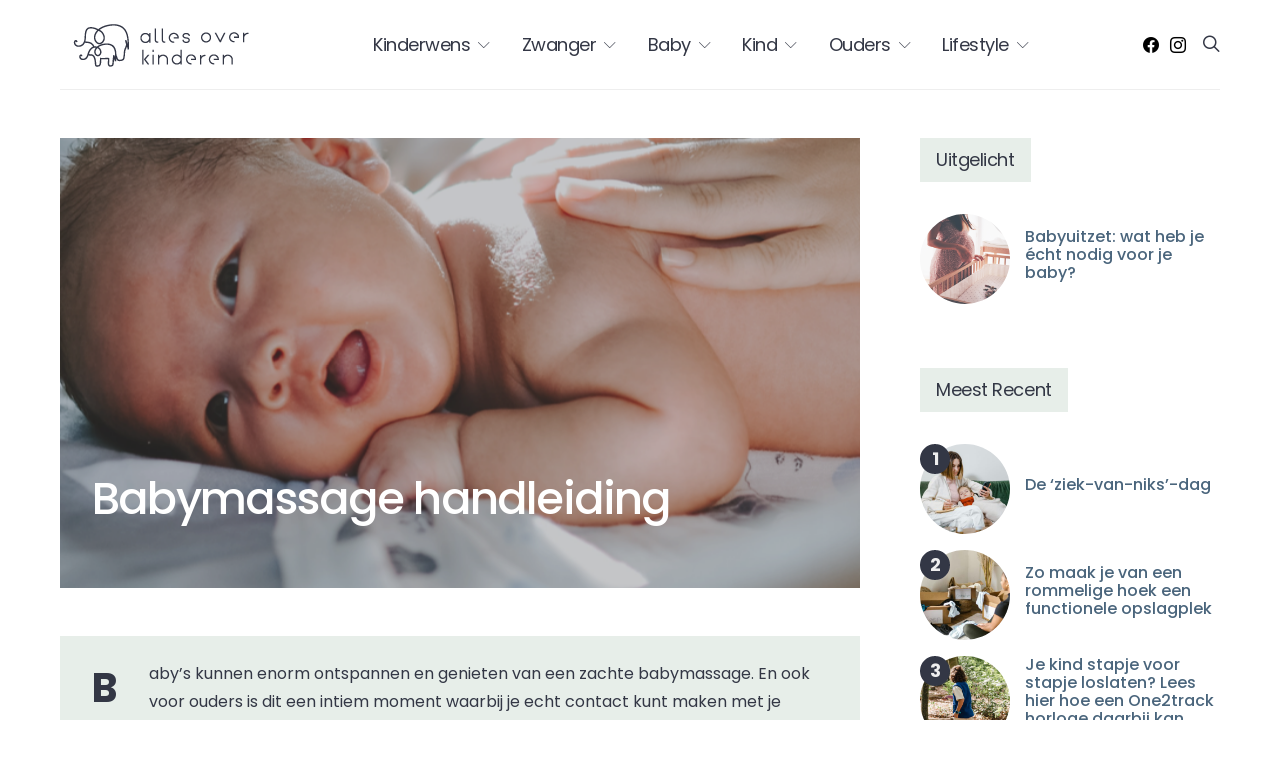

--- FILE ---
content_type: text/html; charset=UTF-8
request_url: https://www.allesoverkinderen.nl/baby/babymassage-handleiding/
body_size: 56002
content:
<!DOCTYPE html>
<html lang="nl" data-scheme='default'>
<head>
<meta charset="UTF-8">
<meta name="viewport" content="width=device-width, initial-scale=1">
<link rel="profile" href="http://gmpg.org/xfn/11">
<link rel="pingback" href="https://www.allesoverkinderen.nl/xmlrpc.php">
<meta name='robots' content='index, follow, max-image-preview:large, max-snippet:-1, max-video-preview:-1'/>
<title>Baby massage handleiding: stimuleer de tastzin van de baby</title>
<meta name="description" content="Ontspannen kennis maken met je baby door middel van (Shantala) baby massage. Lees hier hoe dat precies moet met tip&#039;s &amp; tricks"/>
<link rel="canonical" href="https://www.allesoverkinderen.nl/baby/babymassage-handleiding/"/>
<meta property="og:locale" content="nl_NL"/>
<meta property="og:type" content="article"/>
<meta property="og:title" content="Babymassage handleiding"/>
<meta property="og:description" content="Ontspannen kennis maken met je baby door middel van (Shantala) baby massage. Lees hier hoe dat precies moet met tip&#039;s &amp; tricks"/>
<meta property="og:url" content="https://www.allesoverkinderen.nl/baby/babymassage-handleiding/"/>
<meta property="og:site_name" content="AllesOverKinderen.nl"/>
<meta property="article:publisher" content="https://www.facebook.com/allesoverkinderen.nl"/>
<meta property="article:published_time" content="2020-06-12T10:36:43+00:00"/>
<meta property="article:modified_time" content="2023-09-05T08:45:53+00:00"/>
<meta property="og:image" content="https://www.allesoverkinderen.nl/wp-content/uploads/2020/06/babymassage-handleiding.png"/>
<meta property="og:image:width" content="750"/>
<meta property="og:image:height" content="430"/>
<meta property="og:image:type" content="image/png"/>
<meta name="author" content="Denise Kroes MSc"/>
<meta name="twitter:card" content="summary_large_image"/>
<meta name="twitter:label1" content="Geschreven door"/>
<meta name="twitter:data1" content="Denise Kroes MSc"/>
<meta name="twitter:label2" content="Geschatte leestijd"/>
<meta name="twitter:data2" content="5 minuten"/>
<script type="application/ld+json" class="yoast-schema-graph">{"@context":"https://schema.org","@graph":[{"@type":"WebPage","@id":"https://www.allesoverkinderen.nl/baby/babymassage-handleiding/","url":"https://www.allesoverkinderen.nl/baby/babymassage-handleiding/","name":"Baby massage handleiding: stimuleer de tastzin van de baby","isPartOf":{"@id":"https://www.allesoverkinderen.nl/#website"},"primaryImageOfPage":{"@id":"https://www.allesoverkinderen.nl/baby/babymassage-handleiding/#primaryimage"},"image":{"@id":"https://www.allesoverkinderen.nl/baby/babymassage-handleiding/#primaryimage"},"thumbnailUrl":"https://www.allesoverkinderen.nl/wp-content/uploads/2020/06/babymassage-handleiding.png","datePublished":"2020-06-12T10:36:43+00:00","dateModified":"2023-09-05T08:45:53+00:00","author":{"@id":"https://www.allesoverkinderen.nl/#/schema/person/5f14c3ba059f5bc16600559d2d9c1363"},"description":"Ontspannen kennis maken met je baby door middel van (Shantala) baby massage. Lees hier hoe dat precies moet met tip's & tricks","breadcrumb":{"@id":"https://www.allesoverkinderen.nl/baby/babymassage-handleiding/#breadcrumb"},"inLanguage":"nl","potentialAction":[{"@type":"ReadAction","target":["https://www.allesoverkinderen.nl/baby/babymassage-handleiding/"]}]},{"@type":"ImageObject","inLanguage":"nl","@id":"https://www.allesoverkinderen.nl/baby/babymassage-handleiding/#primaryimage","url":"https://www.allesoverkinderen.nl/wp-content/uploads/2020/06/babymassage-handleiding.png","contentUrl":"https://www.allesoverkinderen.nl/wp-content/uploads/2020/06/babymassage-handleiding.png","width":750,"height":430},{"@type":"BreadcrumbList","@id":"https://www.allesoverkinderen.nl/baby/babymassage-handleiding/#breadcrumb","itemListElement":[{"@type":"ListItem","position":1,"name":"Home","item":"https://www.allesoverkinderen.nl/"},{"@type":"ListItem","position":2,"name":"Babymassage handleiding"}]},{"@type":"WebSite","@id":"https://www.allesoverkinderen.nl/#website","url":"https://www.allesoverkinderen.nl/","name":"AllesOverKinderen.nl","description":"Heldere informatie over zwangerschap en kinderen.","potentialAction":[{"@type":"SearchAction","target":{"@type":"EntryPoint","urlTemplate":"https://www.allesoverkinderen.nl/?s={search_term_string}"},"query-input":"required name=search_term_string"}],"inLanguage":"nl"},{"@type":"Person","@id":"https://www.allesoverkinderen.nl/#/schema/person/5f14c3ba059f5bc16600559d2d9c1363","name":"Denise Kroes MSc","image":{"@type":"ImageObject","inLanguage":"nl","@id":"https://www.allesoverkinderen.nl/#/schema/person/image/","url":"https://secure.gravatar.com/avatar/8b0cf69a2be66b2dfeefce63d5bc68e7?s=96&d=mm&r=g","contentUrl":"https://secure.gravatar.com/avatar/8b0cf69a2be66b2dfeefce63d5bc68e7?s=96&d=mm&r=g","caption":"Denise Kroes MSc"},"description":"Denise heeft een Bachelor in International Tourism Management en een Master of Science. Ze won verschillende prijzen, waaronder die voor beste afstudeerscriptie. Ze heeft veel ervaring met content creatie en wetenschappelijke onderzoek en is moeder van 2 jongens.","sameAs":["https://www.instagram.com/allesoverkinderen/"],"url":"https://www.allesoverkinderen.nl/author/denise/"}]}</script>
<link rel='dns-prefetch' href='//www.allesoverkinderen.nl'/>
<link rel='dns-prefetch' href='//cdn.jsdelivr.net'/>
<link rel='dns-prefetch' href='//pagead2.googlesyndication.com'/>
<link rel='dns-prefetch' href='//www.googletagmanager.com'/>
<link rel='dns-prefetch' href='//fonts.googleapis.com'/>
<link href='https://fonts.gstatic.com' crossorigin rel='preconnect'/>
<link rel="alternate" type="application/rss+xml" title="AllesOverKinderen.nl &raquo; feed" href="https://www.allesoverkinderen.nl/feed/"/>
<link rel="alternate" type="application/rss+xml" title="AllesOverKinderen.nl &raquo; reactiesfeed" href="https://www.allesoverkinderen.nl/comments/feed/"/>
<link rel="alternate" type="application/rss+xml" title="AllesOverKinderen.nl &raquo; Babymassage handleiding reactiesfeed" href="https://www.allesoverkinderen.nl/baby/babymassage-handleiding/feed/"/>
<link rel="preload" href="https://www.allesoverkinderen.nl/wp-content/plugins/canvas/assets/fonts/canvas-icons.woff" as="font" type="font/woff" crossorigin>
<style>img.wp-smiley, img.emoji{display:inline !important;border:none !important;box-shadow:none !important;height:1em !important;width:1em !important;margin:0 0.07em !important;vertical-align:-0.1em !important;background:none !important;padding:0 !important;}</style>
<link rel='alternate stylesheet' id='powerkit-icons-css' href='https://www.allesoverkinderen.nl/wp-content/plugins/powerkit/assets/fonts/powerkit-icons.woff?ver=2.9.1' as='font' type='font/wof' crossorigin />
<link rel="stylesheet" type="text/css" href="//www.allesoverkinderen.nl/wp-content/cache/wpfc-minified/97tnu0r5/2f6ou.css" media="all"/>
<style id='global-styles-inline-css'>body{--wp--preset--color--black:#000000;--wp--preset--color--cyan-bluish-gray:#abb8c3;--wp--preset--color--white:#FFFFFF;--wp--preset--color--pale-pink:#f78da7;--wp--preset--color--vivid-red:#ce2e2e;--wp--preset--color--luminous-vivid-orange:#ff6900;--wp--preset--color--luminous-vivid-amber:#fcb902;--wp--preset--color--light-green-cyan:#7bdcb5;--wp--preset--color--vivid-green-cyan:#01d083;--wp--preset--color--pale-cyan-blue:#8ed1fc;--wp--preset--color--vivid-cyan-blue:#0693e3;--wp--preset--color--vivid-purple:#9b51e0;--wp--preset--color--secondary:#f8f8f8;--wp--preset--gradient--vivid-cyan-blue-to-vivid-purple:linear-gradient(135deg,rgba(6,147,227,1) 0%,rgb(155,81,224) 100%);--wp--preset--gradient--light-green-cyan-to-vivid-green-cyan:linear-gradient(135deg,rgb(122,220,180) 0%,rgb(0,208,130) 100%);--wp--preset--gradient--luminous-vivid-amber-to-luminous-vivid-orange:linear-gradient(135deg,rgba(252,185,0,1) 0%,rgba(255,105,0,1) 100%);--wp--preset--gradient--luminous-vivid-orange-to-vivid-red:linear-gradient(135deg,rgba(255,105,0,1) 0%,rgb(207,46,46) 100%);--wp--preset--gradient--very-light-gray-to-cyan-bluish-gray:linear-gradient(135deg,rgb(238,238,238) 0%,rgb(169,184,195) 100%);--wp--preset--gradient--cool-to-warm-spectrum:linear-gradient(135deg,rgb(74,234,220) 0%,rgb(151,120,209) 20%,rgb(207,42,186) 40%,rgb(238,44,130) 60%,rgb(251,105,98) 80%,rgb(254,248,76) 100%);--wp--preset--gradient--blush-light-purple:linear-gradient(135deg,rgb(255,206,236) 0%,rgb(152,150,240) 100%);--wp--preset--gradient--blush-bordeaux:linear-gradient(135deg,rgb(254,205,165) 0%,rgb(254,45,45) 50%,rgb(107,0,62) 100%);--wp--preset--gradient--luminous-dusk:linear-gradient(135deg,rgb(255,203,112) 0%,rgb(199,81,192) 50%,rgb(65,88,208) 100%);--wp--preset--gradient--pale-ocean:linear-gradient(135deg,rgb(255,245,203) 0%,rgb(182,227,212) 50%,rgb(51,167,181) 100%);--wp--preset--gradient--electric-grass:linear-gradient(135deg,rgb(202,248,128) 0%,rgb(113,206,126) 100%);--wp--preset--gradient--midnight:linear-gradient(135deg,rgb(2,3,129) 0%,rgb(40,116,252) 100%);--wp--preset--duotone--dark-grayscale:url('#wp-duotone-dark-grayscale');--wp--preset--duotone--grayscale:url('#wp-duotone-grayscale');--wp--preset--duotone--purple-yellow:url('#wp-duotone-purple-yellow');--wp--preset--duotone--blue-red:url('#wp-duotone-blue-red');--wp--preset--duotone--midnight:url('#wp-duotone-midnight');--wp--preset--duotone--magenta-yellow:url('#wp-duotone-magenta-yellow');--wp--preset--duotone--purple-green:url('#wp-duotone-purple-green');--wp--preset--duotone--blue-orange:url('#wp-duotone-blue-orange');--wp--preset--font-size--small:13px;--wp--preset--font-size--medium:20px;--wp--preset--font-size--large:36px;--wp--preset--font-size--x-large:42px;--wp--preset--spacing--20:0.44rem;--wp--preset--spacing--30:0.67rem;--wp--preset--spacing--40:1rem;--wp--preset--spacing--50:1.5rem;--wp--preset--spacing--60:2.25rem;--wp--preset--spacing--70:3.38rem;--wp--preset--spacing--80:5.06rem;}:where(.is-layout-flex){gap:0.5em;}body .is-layout-flow > .alignleft{float:left;margin-inline-start:0;margin-inline-end:2em;}body .is-layout-flow > .alignright{float:right;margin-inline-start:2em;margin-inline-end:0;}body .is-layout-flow > .aligncenter{margin-left:auto !important;margin-right:auto !important;}body .is-layout-constrained > .alignleft{float:left;margin-inline-start:0;margin-inline-end:2em;}body .is-layout-constrained > .alignright{float:right;margin-inline-start:2em;margin-inline-end:0;}body .is-layout-constrained > .aligncenter{margin-left:auto !important;margin-right:auto !important;}body .is-layout-constrained > :where(:not(.alignleft):not(.alignright):not(.alignfull)){max-width:var(--wp--style--global--content-size);margin-left:auto !important;margin-right:auto !important;}body .is-layout-constrained > .alignwide{max-width:var(--wp--style--global--wide-size);}body .is-layout-flex{display:flex;}body .is-layout-flex{flex-wrap:wrap;align-items:center;}body .is-layout-flex > *{margin:0;}:where(.wp-block-columns.is-layout-flex){gap:2em;}.has-black-color{color:var(--wp--preset--color--black) !important;}.has-cyan-bluish-gray-color{color:var(--wp--preset--color--cyan-bluish-gray) !important;}.has-white-color{color:var(--wp--preset--color--white) !important;}.has-pale-pink-color{color:var(--wp--preset--color--pale-pink) !important;}.has-vivid-red-color{color:var(--wp--preset--color--vivid-red) !important;}.has-luminous-vivid-orange-color{color:var(--wp--preset--color--luminous-vivid-orange) !important;}.has-luminous-vivid-amber-color{color:var(--wp--preset--color--luminous-vivid-amber) !important;}.has-light-green-cyan-color{color:var(--wp--preset--color--light-green-cyan) !important;}.has-vivid-green-cyan-color{color:var(--wp--preset--color--vivid-green-cyan) !important;}.has-pale-cyan-blue-color{color:var(--wp--preset--color--pale-cyan-blue) !important;}.has-vivid-cyan-blue-color{color:var(--wp--preset--color--vivid-cyan-blue) !important;}.has-vivid-purple-color{color:var(--wp--preset--color--vivid-purple) !important;}.has-black-background-color{background-color:var(--wp--preset--color--black) !important;}.has-cyan-bluish-gray-background-color{background-color:var(--wp--preset--color--cyan-bluish-gray) !important;}.has-white-background-color{background-color:var(--wp--preset--color--white) !important;}.has-pale-pink-background-color{background-color:var(--wp--preset--color--pale-pink) !important;}.has-vivid-red-background-color{background-color:var(--wp--preset--color--vivid-red) !important;}.has-luminous-vivid-orange-background-color{background-color:var(--wp--preset--color--luminous-vivid-orange) !important;}.has-luminous-vivid-amber-background-color{background-color:var(--wp--preset--color--luminous-vivid-amber) !important;}.has-light-green-cyan-background-color{background-color:var(--wp--preset--color--light-green-cyan) !important;}.has-vivid-green-cyan-background-color{background-color:var(--wp--preset--color--vivid-green-cyan) !important;}.has-pale-cyan-blue-background-color{background-color:var(--wp--preset--color--pale-cyan-blue) !important;}.has-vivid-cyan-blue-background-color{background-color:var(--wp--preset--color--vivid-cyan-blue) !important;}.has-vivid-purple-background-color{background-color:var(--wp--preset--color--vivid-purple) !important;}.has-black-border-color{border-color:var(--wp--preset--color--black) !important;}.has-cyan-bluish-gray-border-color{border-color:var(--wp--preset--color--cyan-bluish-gray) !important;}.has-white-border-color{border-color:var(--wp--preset--color--white) !important;}.has-pale-pink-border-color{border-color:var(--wp--preset--color--pale-pink) !important;}.has-vivid-red-border-color{border-color:var(--wp--preset--color--vivid-red) !important;}.has-luminous-vivid-orange-border-color{border-color:var(--wp--preset--color--luminous-vivid-orange) !important;}.has-luminous-vivid-amber-border-color{border-color:var(--wp--preset--color--luminous-vivid-amber) !important;}.has-light-green-cyan-border-color{border-color:var(--wp--preset--color--light-green-cyan) !important;}.has-vivid-green-cyan-border-color{border-color:var(--wp--preset--color--vivid-green-cyan) !important;}.has-pale-cyan-blue-border-color{border-color:var(--wp--preset--color--pale-cyan-blue) !important;}.has-vivid-cyan-blue-border-color{border-color:var(--wp--preset--color--vivid-cyan-blue) !important;}.has-vivid-purple-border-color{border-color:var(--wp--preset--color--vivid-purple) !important;}.has-vivid-cyan-blue-to-vivid-purple-gradient-background{background:var(--wp--preset--gradient--vivid-cyan-blue-to-vivid-purple) !important;}.has-light-green-cyan-to-vivid-green-cyan-gradient-background{background:var(--wp--preset--gradient--light-green-cyan-to-vivid-green-cyan) !important;}.has-luminous-vivid-amber-to-luminous-vivid-orange-gradient-background{background:var(--wp--preset--gradient--luminous-vivid-amber-to-luminous-vivid-orange) !important;}.has-luminous-vivid-orange-to-vivid-red-gradient-background{background:var(--wp--preset--gradient--luminous-vivid-orange-to-vivid-red) !important;}.has-very-light-gray-to-cyan-bluish-gray-gradient-background{background:var(--wp--preset--gradient--very-light-gray-to-cyan-bluish-gray) !important;}.has-cool-to-warm-spectrum-gradient-background{background:var(--wp--preset--gradient--cool-to-warm-spectrum) !important;}.has-blush-light-purple-gradient-background{background:var(--wp--preset--gradient--blush-light-purple) !important;}.has-blush-bordeaux-gradient-background{background:var(--wp--preset--gradient--blush-bordeaux) !important;}.has-luminous-dusk-gradient-background{background:var(--wp--preset--gradient--luminous-dusk) !important;}.has-pale-ocean-gradient-background{background:var(--wp--preset--gradient--pale-ocean) !important;}.has-electric-grass-gradient-background{background:var(--wp--preset--gradient--electric-grass) !important;}.has-midnight-gradient-background{background:var(--wp--preset--gradient--midnight) !important;}.has-small-font-size{font-size:var(--wp--preset--font-size--small) !important;}.has-medium-font-size{font-size:var(--wp--preset--font-size--medium) !important;}.has-large-font-size{font-size:var(--wp--preset--font-size--large) !important;}.has-x-large-font-size{font-size:var(--wp--preset--font-size--x-large) !important;}
.wp-block-navigation a:where(:not(.wp-element-button)){color:inherit;}:where(.wp-block-columns.is-layout-flex){gap:2em;}
.wp-block-pullquote{font-size:1.5em;line-height:1.6;}</style>
<link rel="stylesheet" type="text/css" href="//www.allesoverkinderen.nl/wp-content/cache/wpfc-minified/2zo72shr/2s6ly.css" media="all"/>
<link rel='stylesheet' id='slickcss-css' href='//cdn.jsdelivr.net/npm/slick-carousel@1.8.1/slick/slick.css' media='all'/>
<link rel="stylesheet" type="text/css" href="//www.allesoverkinderen.nl/wp-content/cache/wpfc-minified/g5lehip6/2f6eu.css" media="all"/>
<link rel="stylesheet" type="text/css" href="//www.allesoverkinderen.nl/wp-content/cache/wpfc-minified/8kwbsuwb/2f6eu.css" media="screen"/>
<link rel="stylesheet" type="text/css" href="//www.allesoverkinderen.nl/wp-content/cache/wpfc-minified/qm0d11ag/2f6q0.css" media="all"/>
<script src='//pagead2.googlesyndication.com/pagead/js/adsbygoogle.js?ver=6.1.9' id='csco_adsense-js'></script>
<script src='https://www.googletagmanager.com/gtag/js?id=GT-WK5NHDF' id='google_gtagjs-js' async></script>
<link rel="https://api.w.org/" href="https://www.allesoverkinderen.nl/wp-json/"/><link rel="alternate" type="application/json" href="https://www.allesoverkinderen.nl/wp-json/wp/v2/posts/2517"/><link rel="EditURI" type="application/rsd+xml" title="RSD" href="https://www.allesoverkinderen.nl/xmlrpc.php?rsd"/>
<link rel="wlwmanifest" type="application/wlwmanifest+xml" href="https://www.allesoverkinderen.nl/wp-includes/wlwmanifest.xml"/>
<meta name="generator" content="WordPress 6.1.9"/>
<link rel='shortlink' href='https://www.allesoverkinderen.nl/?p=2517'/>
<link rel="alternate" type="application/json+oembed" href="https://www.allesoverkinderen.nl/wp-json/oembed/1.0/embed?url=https%3A%2F%2Fwww.allesoverkinderen.nl%2Fbaby%2Fbabymassage-handleiding%2F"/>
<link rel="alternate" type="text/xml+oembed" href="https://www.allesoverkinderen.nl/wp-json/oembed/1.0/embed?url=https%3A%2F%2Fwww.allesoverkinderen.nl%2Fbaby%2Fbabymassage-handleiding%2F&#038;format=xml"/>
<style>#ub_table-of-contents-1200eead-494f-4882-a611-05e0d13a77c0{}#ub_table-of-contents-1200eead-494f-4882-a611-05e0d13a77c0 .ub_table-of-contents-header{text-align:left;}</style>
<link rel="preload" href="https://www.allesoverkinderen.nl/wp-content/plugins/absolute-reviews/fonts/absolute-reviews-icons.woff" as="font" type="font/woff" crossorigin>
<style media="all" id="canvas-blocks-dynamic-styles"></style>
<meta name="generator" content="Site Kit by Google 1.168.0"/>
<meta name="google-adsense-platform-account" content="ca-host-pub-2644536267352236">
<meta name="google-adsense-platform-domain" content="sitekit.withgoogle.com">
<link rel="icon" href="https://www.allesoverkinderen.nl/wp-content/uploads/2020/11/cropped-favicon-32x32.png" sizes="32x32"/>
<link rel="icon" href="https://www.allesoverkinderen.nl/wp-content/uploads/2020/11/cropped-favicon-192x192.png" sizes="192x192"/>
<link rel="apple-touch-icon" href="https://www.allesoverkinderen.nl/wp-content/uploads/2020/11/cropped-favicon-180x180.png"/>
<meta name="msapplication-TileImage" content="https://www.allesoverkinderen.nl/wp-content/uploads/2020/11/cropped-favicon-270x270.png"/>
<style id="sccss">.wp-block-latest-posts > li > a, .wp-block-categories-list > li > a, .wp-block-categories__list > li > a, .wp-block-archives-list > li > a{display:flex;position:relative;padding-left:0rem !important;}
.wp-block-latest-posts > li > a:before, .wp-block-categories-list > li > a:before, .wp-block-categories__list > li > a:before, .wp-block-archives-list > li > a:before{width:0px !important;height:0px !important;font-family:"" !important;content:"" !important;}
.wp-block-latest-posts__list > li > a{white-space:nowrap;width:95%;overflow:hidden;text-overflow:ellipsis;text-decoration:none;display:block;}
.entry-title{word-break:break-word !important;}
.thema_more_over_links a{color:#DE997D !important;font-weight:bold;display:block !important;margin-top:-10px !important;margin-bottom:20px !important;}
.thema_image_links a{color:#ffffff !important;white-space:nowrap;width:95%;overflow:hidden;text-overflow:ellipsis;text-decoration:none;display:block;
}
.has-drop-cap:first-letter{background-color:#E7EEE9 !important;}
.entry-content p{margin-top:15px !important;margin-bottom:15px !important;}
.entry-content ul{margin-top:15px !important;margin-bottom:15px !important;}
.has-small-font-size{margin-top:-1px !important;margin-bottom:-1px !important;}
.wp-block-separator:not(.is-style-dots){border-top:none;border-bottom:10px solid rgba(0, 0, 0, 0,1);}
#fbuilder .bttn-unite.bttn-primary, .calculate-button,
#fbuilder .bttn-unite.bttn-primary.calculate-button{padding:10px 15px;background:#efefef;color:#4A657C;border:none;border-radius:0;}
#fbuilder .bttn-unite.bttn-primary:hover,
#fbuilder .bttn-unite.bttn-primary:focus,
.calculate-button:hover, .calculate-button:focus, #fbuilder .bttn-unite.bttn-primary.calculate-button:hover,
#fbuilder .bttn-unite.bttn-primary.calculate-button:focus{background:#4A657C;color:#fff;}
#fbuilder .fform h1,
#fbuilder .fform h2,
#fbuilder .fform h3,
#fbuilder .fform h4,
#fbuilder .fform h5,
#fbuilder .fform h6{padding:0 10px;}
#fbuilder fieldset, #fbuilder .wrapper-fieldset > fieldset,
#fbuilder .wrapper-container > fieldset{padding:0;border:0 !important;border-radius:0;}
#fbuilder fieldset legend{display:none;}
.summary-fields{
margin-bottom:10px;}
.summary-fields fieldset{border:none !important;background:#E7EEE9;border-radius:0 !important;}
.pbreak > .cff-container-field > fieldset{border:none !important;}
.form-container{top:20% !important;}
.searchwp-live-search-results.searchwp-live-search-results-showing{box-shadow:1px 1px 1px 1px rgba(30, 30, 30, 0.2) !important;}
.fields.no-display{display:none;}
.wrapper-container h3, .wrapper-fieldset h3{margin-bottom:0;}
.main-content .entry-content > *, .main-content .entry-content .wp-block-column > *, .main-content .entry-content .wp-block-group__inner-container > *, .main-content .entry-content .wp-block-cover__inner-container > *, .main-content .entry-content .wp-block-media-text__content > *, .main-content .entry-content .cnvs-block-column-inner > div > *, .main-content .entry-content .cnvs-block-section-content-inner > *, .main-content .entry-content .cnvs-block-section-sidebar-inner > *, .main-content .entry-summary > *, .main-content .entry-summary .wp-block-column > *, .main-content .entry-summary .wp-block-group__inner-container > *, .main-content .entry-summary .wp-block-cover__inner-container > *, .main-content .entry-summary .wp-block-media-text__content > *, .main-content .entry-summary .cnvs-block-column-inner > div > *, .main-content .entry-summary .cnvs-block-section-content-inner > *, .main-content .entry-summary .cnvs-block-section-sidebar-inner > *{margin-top:20px;margin-bottom:4px;}</style><style id="kirki-inline-styles"></style></head>
<body class="post-template-default single single-post postid-2517 single-format-standard wp-embed-responsive header-disabled cs-page-layout-sidebar cs-page-layout-sidebar-right parallax-enabled sticky-sidebar-enabled stick-to-bottom navbar-sticky-enabled block-align-enabled style-align-left">
<div class="site-overlay"></div><div class="offcanvas">
<div class="offcanvas-header"> <nav class="navbar navbar-offcanvas navbar-border"> <a class="navbar-brand" href="https://www.allesoverkinderen.nl/"> <img class="logo-image" src="https://www.allesoverkinderen.nl/wp-content/uploads/2020/11/logo-op-website.png" srcset="https://www.allesoverkinderen.nl/wp-content/uploads/2020/11/logo-op-website.png 1x, https://www.allesoverkinderen.nl/wp-content/uploads/2020/11/logo-op-website-1.png 2x" alt="AllesOverKinderen.nl"> </a> <button type="button" class="offcanvas-toggle navbar-toggle"> <i class="cs-icon cs-icon-cross"></i> </button> </nav></div><div class="offcanvas-sidebar">
<div class="offcanvas-inner widget-area">
<div class="widget widget_nav_menu cs-d-lg-none"><div class="menu-hoofd-menu-container"><ul id="menu-hoofd-menu" class="menu"><li id="menu-item-4843" class="menu-item menu-item-type-post_type menu-item-object-page menu-item-has-children menu-item-4843"><a href="https://www.allesoverkinderen.nl/kinderwens/">Kinderwens</a> <ul class="sub-menu"> <li id="menu-item-4844" class="menu-item menu-item-type-post_type menu-item-object-page menu-item-4844"><a href="https://www.allesoverkinderen.nl/kinderwens/gezondheid/">Gezondheid</a></li> <li id="menu-item-4842" class="menu-item menu-item-type-post_type menu-item-object-page menu-item-4842"><a href="https://www.allesoverkinderen.nl/kinderwens/zwanger-worden/">Zwanger worden</a></li> <li id="menu-item-4841" class="menu-item menu-item-type-post_type menu-item-object-page menu-item-4841"><a href="https://www.allesoverkinderen.nl/kinderwens/medisch/">Medisch</a></li> <li id="menu-item-4840" class="menu-item menu-item-type-post_type menu-item-object-page menu-item-4840"><a href="https://www.allesoverkinderen.nl/kinderwens/vruchtbaarheid/">Vruchtbaarheid</a></li> </ul> </li> <li id="menu-item-2845" class="menu-item menu-item-type-post_type menu-item-object-page menu-item-has-children menu-item-2845"><a href="https://www.allesoverkinderen.nl/zwanger/">Zwanger</a> <ul class="sub-menu"> <li id="menu-item-4783" class="menu-item menu-item-type-post_type menu-item-object-page menu-item-4783"><a title="Zwanger per week" href="https://www.allesoverkinderen.nl/zwangerschapskalender/">Zwangerschapskalender</a></li> <li id="menu-item-3437" class="menu-item menu-item-type-post_type menu-item-object-page menu-item-3437"><a href="https://www.allesoverkinderen.nl/zwanger/bevalling/">De Bevalling</a></li> <li id="menu-item-3440" class="menu-item menu-item-type-post_type menu-item-object-page menu-item-3440"><a href="https://www.allesoverkinderen.nl/zwanger/gezondheid/">Gezondheid</a></li> <li id="menu-item-3441" class="menu-item menu-item-type-post_type menu-item-object-page menu-item-3441"><a href="https://www.allesoverkinderen.nl/zwanger/handig-en-regelen/">Handig &#038; Regelen</a></li> <li id="menu-item-3439" class="menu-item menu-item-type-post_type menu-item-object-page menu-item-3439"><a href="https://www.allesoverkinderen.nl/zwanger/positiekleding/">Positiekleding</a></li> <li id="menu-item-3438" class="menu-item menu-item-type-post_type menu-item-object-page menu-item-3438"><a href="https://www.allesoverkinderen.nl/zwanger/baby/">De Baby</a></li> <li id="menu-item-10917" class="menu-item menu-item-type-post_type menu-item-object-page menu-item-10917"><a title="Baby Uitzetlijst" href="https://www.allesoverkinderen.nl/babyuitzetlijst/">Baby Uitzetlijst</a></li> </ul> </li> <li id="menu-item-2219" class="menu-item menu-item-type-post_type menu-item-object-page menu-item-has-children menu-item-2219"><a href="https://www.allesoverkinderen.nl/baby/">Baby</a> <ul class="sub-menu"> <li id="menu-item-15693" class="menu-item menu-item-type-custom menu-item-object-custom menu-item-15693"><a href="https://www.allesoverkinderen.nl/babynamen/">Babynamen</a></li> <li id="menu-item-10916" class="menu-item menu-item-type-post_type menu-item-object-page menu-item-10916"><a title="Uitzetlijst" href="https://www.allesoverkinderen.nl/babyuitzetlijst/">Uitzetlijst</a></li> <li id="menu-item-3102" class="menu-item menu-item-type-post_type menu-item-object-page menu-item-3102"><a href="https://www.allesoverkinderen.nl/baby/babykalender/">Babykalender</a></li> <li id="menu-item-3101" class="menu-item menu-item-type-post_type menu-item-object-page menu-item-3101"><a href="https://www.allesoverkinderen.nl/baby/kraamtijd/">Kraamtijd</a></li> <li id="menu-item-3364" class="menu-item menu-item-type-post_type menu-item-object-page menu-item-3364"><a href="https://www.allesoverkinderen.nl/baby/babykleding-en-spullen/">Babykleding &#038; spullen</a></li> <li id="menu-item-3365" class="menu-item menu-item-type-post_type menu-item-object-page menu-item-3365"><a href="https://www.allesoverkinderen.nl/baby/babyvoeding/">Voeding</a></li> <li id="menu-item-3077" class="menu-item menu-item-type-post_type menu-item-object-page menu-item-3077"><a href="https://www.allesoverkinderen.nl/baby/groei-en-ontwikkeling/">Groei &#038; ontwikkeling</a></li> <li id="menu-item-3100" class="menu-item menu-item-type-post_type menu-item-object-page menu-item-3100"><a href="https://www.allesoverkinderen.nl/baby/gezondheid/">Gezondheid</a></li> <li id="menu-item-3099" class="menu-item menu-item-type-post_type menu-item-object-page menu-item-3099"><a href="https://www.allesoverkinderen.nl/baby/verzorging/">Verzorging</a></li> <li id="menu-item-3098" class="menu-item menu-item-type-post_type menu-item-object-page menu-item-3098"><a href="https://www.allesoverkinderen.nl/baby/eropuit/">Eropuit</a></li> </ul> </li> <li id="menu-item-4516" class="menu-item menu-item-type-post_type menu-item-object-page menu-item-has-children menu-item-4516"><a href="https://www.allesoverkinderen.nl/kinderen/">Kind</a> <ul class="sub-menu"> <li id="menu-item-4517" class="menu-item menu-item-type-post_type menu-item-object-page menu-item-has-children menu-item-4517"><a href="https://www.allesoverkinderen.nl/dreumes/">Dreumes (1 &#8211; 2 jaar)</a> <ul class="sub-menu"> <li id="menu-item-4566" class="menu-item menu-item-type-post_type menu-item-object-page menu-item-4566"><a href="https://www.allesoverkinderen.nl/dreumes/activiteiten-en-speelgoed/">Activiteiten &#038; Speelgoed</a></li> <li id="menu-item-4565" class="menu-item menu-item-type-post_type menu-item-object-page menu-item-4565"><a href="https://www.allesoverkinderen.nl/dreumes/gezondheid/">Gezondheid</a></li> <li id="menu-item-4564" class="menu-item menu-item-type-post_type menu-item-object-page menu-item-4564"><a href="https://www.allesoverkinderen.nl/dreumes/groei-en-ontwikkeling/">Groei &#038; Ontwikkeling</a></li> <li id="menu-item-4563" class="menu-item menu-item-type-post_type menu-item-object-page menu-item-4563"><a href="https://www.allesoverkinderen.nl/dreumes/opvoeding/">Opvoeding</a></li> </ul> </li> <li id="menu-item-4561" class="menu-item menu-item-type-post_type menu-item-object-page menu-item-has-children menu-item-4561"><a href="https://www.allesoverkinderen.nl/peuter/">Peuter (2 &#8211; 4 jaar)</a> <ul class="sub-menu"> <li id="menu-item-4560" class="menu-item menu-item-type-post_type menu-item-object-page menu-item-4560"><a href="https://www.allesoverkinderen.nl/peuter/activiteiten-en-speelgoed/">Activiteiten &#038; Speelgoed</a></li> <li id="menu-item-4559" class="menu-item menu-item-type-post_type menu-item-object-page menu-item-4559"><a href="https://www.allesoverkinderen.nl/peuter/gezondheid/">Gezondheid</a></li> <li id="menu-item-4558" class="menu-item menu-item-type-post_type menu-item-object-page menu-item-4558"><a href="https://www.allesoverkinderen.nl/peuter/groei-en-ontwikkeling/">Groei &#038; Ontwikkeling</a></li> <li id="menu-item-4557" class="menu-item menu-item-type-post_type menu-item-object-page menu-item-4557"><a href="https://www.allesoverkinderen.nl/peuter/opvoeding/">Opvoeding</a></li> </ul> </li> <li id="menu-item-4619" class="menu-item menu-item-type-post_type menu-item-object-page menu-item-has-children menu-item-4619"><a href="https://www.allesoverkinderen.nl/kleuter/">Kleuter (4-6 jaar)</a> <ul class="sub-menu"> <li id="menu-item-4618" class="menu-item menu-item-type-post_type menu-item-object-page menu-item-4618"><a href="https://www.allesoverkinderen.nl/kleuter/activiteiten-en-hobbys/">Activiteiten &#038; Hobby’s</a></li> <li id="menu-item-4617" class="menu-item menu-item-type-post_type menu-item-object-page menu-item-4617"><a href="https://www.allesoverkinderen.nl/kleuter/gezondheid/">Gezondheid</a></li> <li id="menu-item-4616" class="menu-item menu-item-type-post_type menu-item-object-page menu-item-4616"><a href="https://www.allesoverkinderen.nl/kleuter/groei-en-ontwikkeling/">Groei &#038; Ontwikkeling</a></li> <li id="menu-item-4615" class="menu-item menu-item-type-post_type menu-item-object-page menu-item-4615"><a href="https://www.allesoverkinderen.nl/kleuter/opvoeding/">Opvoeding</a></li> <li id="menu-item-4614" class="menu-item menu-item-type-post_type menu-item-object-page menu-item-4614"><a href="https://www.allesoverkinderen.nl/kleuter/school/">School</a></li> </ul> </li> <li id="menu-item-4645" class="menu-item menu-item-type-post_type menu-item-object-page menu-item-has-children menu-item-4645"><a href="https://www.allesoverkinderen.nl/schoolkind/">Schoolkind (6-12 jaar)</a> <ul class="sub-menu"> <li id="menu-item-4641" class="menu-item menu-item-type-post_type menu-item-object-page menu-item-4641"><a href="https://www.allesoverkinderen.nl/schoolkind/activiteiten-en-hobbys/">Activiteiten &#038; Hobby’s</a></li> <li id="menu-item-4640" class="menu-item menu-item-type-post_type menu-item-object-page menu-item-4640"><a href="https://www.allesoverkinderen.nl/schoolkind/gezondheid/">Gezondheid</a></li> <li id="menu-item-4642" class="menu-item menu-item-type-post_type menu-item-object-page menu-item-4642"><a href="https://www.allesoverkinderen.nl/schoolkind/groei-en-ontwikkeling/">Groei &#038; Ontwikkeling</a></li> <li id="menu-item-4643" class="menu-item menu-item-type-post_type menu-item-object-page menu-item-4643"><a href="https://www.allesoverkinderen.nl/schoolkind/opvoeding/">Opvoeding</a></li> <li id="menu-item-4644" class="menu-item menu-item-type-post_type menu-item-object-page menu-item-4644"><a href="https://www.allesoverkinderen.nl/schoolkind/school/">School</a></li> </ul> </li> <li id="menu-item-13997" class="menu-item menu-item-type-post_type menu-item-object-page menu-item-13997"><a href="https://www.allesoverkinderen.nl/sport/">Sporten</a></li> <li id="menu-item-13494" class="menu-item menu-item-type-post_type menu-item-object-page menu-item-13494"><a href="https://www.allesoverkinderen.nl/huisdieren/">Huisdieren</a></li> </ul> </li> <li id="menu-item-5375" class="menu-item menu-item-type-post_type menu-item-object-page menu-item-has-children menu-item-5375"><a href="https://www.allesoverkinderen.nl/ouders/">Ouders</a> <ul class="sub-menu"> <li id="menu-item-5374" class="menu-item menu-item-type-post_type menu-item-object-page menu-item-5374"><a href="https://www.allesoverkinderen.nl/ouders/financien/">Financiën</a></li> <li id="menu-item-5372" class="menu-item menu-item-type-post_type menu-item-object-page menu-item-5372"><a href="https://www.allesoverkinderen.nl/ouders/gezin-en-relatie/">Gezin &#038; Relatie</a></li> <li id="menu-item-13493" class="menu-item menu-item-type-post_type menu-item-object-page menu-item-13493"><a href="https://www.allesoverkinderen.nl/huisdieren/">Huisdieren</a></li> <li id="menu-item-5373" class="menu-item menu-item-type-post_type menu-item-object-page menu-item-5373"><a href="https://www.allesoverkinderen.nl/ouders/kinderopvang/">Kinderopvang</a></li> <li id="menu-item-5371" class="menu-item menu-item-type-post_type menu-item-object-page menu-item-5371"><a href="https://www.allesoverkinderen.nl/ouders/moeders/">Moeders</a></li> <li id="menu-item-5370" class="menu-item menu-item-type-post_type menu-item-object-page menu-item-5370"><a href="https://www.allesoverkinderen.nl/ouders/nieuwtjes-en-actualiteiten/">Nieuwtjes &#038; actualiteiten</a></li> <li id="menu-item-5369" class="menu-item menu-item-type-post_type menu-item-object-page menu-item-5369"><a href="https://www.allesoverkinderen.nl/ouders/online/">Online</a></li> <li id="menu-item-13998" class="menu-item menu-item-type-post_type menu-item-object-page menu-item-13998"><a href="https://www.allesoverkinderen.nl/sport/">Sporten</a></li> <li id="menu-item-5367" class="menu-item menu-item-type-post_type menu-item-object-page menu-item-5367"><a href="https://www.allesoverkinderen.nl/ouders/vaders/">Vaders</a></li> <li id="menu-item-5368" class="menu-item menu-item-type-post_type menu-item-object-page menu-item-5368"><a href="https://www.allesoverkinderen.nl/ouders/opa-en-oma/">Opa’s &#038; Oma’s</a></li> <li id="menu-item-5366" class="menu-item menu-item-type-post_type menu-item-object-page menu-item-5366"><a href="https://www.allesoverkinderen.nl/ouders/verzekeringen/">Verzekeringen</a></li> <li id="menu-item-5365" class="menu-item menu-item-type-post_type menu-item-object-page menu-item-5365"><a href="https://www.allesoverkinderen.nl/ouders/werk-en-wetgeving/">Werk &#038; Wetgeving</a></li> </ul> </li> <li id="menu-item-5438" class="menu-item menu-item-type-post_type menu-item-object-page menu-item-has-children menu-item-5438"><a href="https://www.allesoverkinderen.nl/lifestyle/">Lifestyle</a> <ul class="sub-menu"> <li id="menu-item-5437" class="menu-item menu-item-type-post_type menu-item-object-page menu-item-5437"><a href="https://www.allesoverkinderen.nl/lifestyle/fashion-en-beauty/">Fashion &#038; Beauty</a></li> <li id="menu-item-5436" class="menu-item menu-item-type-post_type menu-item-object-page menu-item-5436"><a href="https://www.allesoverkinderen.nl/lifestyle/feestdagen-en-vakanties/">Feestdagen &#038; Vakanties</a></li> <li id="menu-item-5435" class="menu-item menu-item-type-post_type menu-item-object-page menu-item-5435"><a href="https://www.allesoverkinderen.nl/lifestyle/fotografie/">Fotografie</a></li> <li id="menu-item-5434" class="menu-item menu-item-type-post_type menu-item-object-page menu-item-5434"><a href="https://www.allesoverkinderen.nl/lifestyle/gespot/">Gespot!</a></li> <li id="menu-item-5433" class="menu-item menu-item-type-post_type menu-item-object-page menu-item-5433"><a href="https://www.allesoverkinderen.nl/lifestyle/interieur/">Interieur</a></li> <li id="menu-item-5432" class="menu-item menu-item-type-post_type menu-item-object-page menu-item-5432"><a href="https://www.allesoverkinderen.nl/lifestyle-recepten/">Recepten</a></li> </ul> </li> </ul></div></div><div class="widget powerkit_social_links_widget-2 powerkit_social_links_widget">
<div class="widget-body">
<div class="pk-social-links-wrap pk-social-links-template-columns pk-social-links-template-col-2 pk-social-links-align-default pk-social-links-scheme-light pk-social-links-scheme-light-bg pk-social-links-titles-disabled pk-social-links-counts-disabled pk-social-links-labels-disabled">
<div class="pk-social-links-items">
<div class="pk-social-links-item pk-social-links-facebook pk-social-links-no-count" data-id="facebook"> <a href="https://facebook.com/allesoverkinderen.nl" class="pk-social-links-link" target="_blank" rel="nofollow noopener" aria-label="Facebook"> <i class="pk-social-links-icon pk-icon pk-icon-facebook"></i> </a></div><div class="pk-social-links-item pk-social-links-instagram pk-social-links-no-count" data-id="instagram"> <a href="https://www.instagram.com/allesoverkinderen" class="pk-social-links-link" target="_blank" rel="nofollow noopener" aria-label="Instagram"> <i class="pk-social-links-icon pk-icon pk-icon-instagram"></i> </a></div></div></div></div></div></div></div></div><div id="page" class="site">
<div class="site-inner">
<header id="masthead" class="site-header page-header-type-small" role="banner">
<div class="navbar-primary navbar-center toggle-disabled">
<div class="cs-container">
<nav class="navbar">
<div class="navbar-col">
<div> <button class="navbar-toggle offcanvas-toggle" type="button"> <i class="cs-icon cs-icon-menu"></i> </button> <a class="navbar-brand" href="https://www.allesoverkinderen.nl/"> <img class="logo-image" src="https://www.allesoverkinderen.nl/wp-content/uploads/2020/11/w-199-h-48.png" srcset="https://www.allesoverkinderen.nl/wp-content/uploads/2020/11/w-199-h-48.png 1x, https://www.allesoverkinderen.nl/wp-content/uploads/2020/11/w-398-h-96.png 2x" alt="AllesOverKinderen.nl"> </a></div></div><div class="navbar-col">
<div> <ul id="menu-hoofd-menu-1" class="nav navbar-nav"><li class="menu-item menu-item-type-post_type menu-item-object-page menu-item-has-children menu-item-4843"><a href="https://www.allesoverkinderen.nl/kinderwens/">Kinderwens</a> <ul class="sub-menu"> <li class="menu-item menu-item-type-post_type menu-item-object-page menu-item-4844"><a href="https://www.allesoverkinderen.nl/kinderwens/gezondheid/">Gezondheid</a></li> <li class="menu-item menu-item-type-post_type menu-item-object-page menu-item-4842"><a href="https://www.allesoverkinderen.nl/kinderwens/zwanger-worden/">Zwanger worden</a></li> <li class="menu-item menu-item-type-post_type menu-item-object-page menu-item-4841"><a href="https://www.allesoverkinderen.nl/kinderwens/medisch/">Medisch</a></li> <li class="menu-item menu-item-type-post_type menu-item-object-page menu-item-4840"><a href="https://www.allesoverkinderen.nl/kinderwens/vruchtbaarheid/">Vruchtbaarheid</a></li> </ul> </li> <li class="menu-item menu-item-type-post_type menu-item-object-page menu-item-has-children menu-item-2845"><a href="https://www.allesoverkinderen.nl/zwanger/">Zwanger</a> <ul class="sub-menu"> <li class="menu-item menu-item-type-post_type menu-item-object-page menu-item-4783"><a title="Zwanger per week" href="https://www.allesoverkinderen.nl/zwangerschapskalender/">Zwangerschapskalender</a></li> <li class="menu-item menu-item-type-post_type menu-item-object-page menu-item-3437"><a href="https://www.allesoverkinderen.nl/zwanger/bevalling/">De Bevalling</a></li> <li class="menu-item menu-item-type-post_type menu-item-object-page menu-item-3440"><a href="https://www.allesoverkinderen.nl/zwanger/gezondheid/">Gezondheid</a></li> <li class="menu-item menu-item-type-post_type menu-item-object-page menu-item-3441"><a href="https://www.allesoverkinderen.nl/zwanger/handig-en-regelen/">Handig &#038; Regelen</a></li> <li class="menu-item menu-item-type-post_type menu-item-object-page menu-item-3439"><a href="https://www.allesoverkinderen.nl/zwanger/positiekleding/">Positiekleding</a></li> <li class="menu-item menu-item-type-post_type menu-item-object-page menu-item-3438"><a href="https://www.allesoverkinderen.nl/zwanger/baby/">De Baby</a></li> <li class="menu-item menu-item-type-post_type menu-item-object-page menu-item-10917"><a title="Baby Uitzetlijst" href="https://www.allesoverkinderen.nl/babyuitzetlijst/">Baby Uitzetlijst</a></li> </ul> </li> <li class="menu-item menu-item-type-post_type menu-item-object-page menu-item-has-children menu-item-2219"><a href="https://www.allesoverkinderen.nl/baby/">Baby</a> <ul class="sub-menu"> <li class="menu-item menu-item-type-custom menu-item-object-custom menu-item-15693"><a href="https://www.allesoverkinderen.nl/babynamen/">Babynamen</a></li> <li class="menu-item menu-item-type-post_type menu-item-object-page menu-item-10916"><a title="Uitzetlijst" href="https://www.allesoverkinderen.nl/babyuitzetlijst/">Uitzetlijst</a></li> <li class="menu-item menu-item-type-post_type menu-item-object-page menu-item-3102"><a href="https://www.allesoverkinderen.nl/baby/babykalender/">Babykalender</a></li> <li class="menu-item menu-item-type-post_type menu-item-object-page menu-item-3101"><a href="https://www.allesoverkinderen.nl/baby/kraamtijd/">Kraamtijd</a></li> <li class="menu-item menu-item-type-post_type menu-item-object-page menu-item-3364"><a href="https://www.allesoverkinderen.nl/baby/babykleding-en-spullen/">Babykleding &#038; spullen</a></li> <li class="menu-item menu-item-type-post_type menu-item-object-page menu-item-3365"><a href="https://www.allesoverkinderen.nl/baby/babyvoeding/">Voeding</a></li> <li class="menu-item menu-item-type-post_type menu-item-object-page menu-item-3077"><a href="https://www.allesoverkinderen.nl/baby/groei-en-ontwikkeling/">Groei &#038; ontwikkeling</a></li> <li class="menu-item menu-item-type-post_type menu-item-object-page menu-item-3100"><a href="https://www.allesoverkinderen.nl/baby/gezondheid/">Gezondheid</a></li> <li class="menu-item menu-item-type-post_type menu-item-object-page menu-item-3099"><a href="https://www.allesoverkinderen.nl/baby/verzorging/">Verzorging</a></li> <li class="menu-item menu-item-type-post_type menu-item-object-page menu-item-3098"><a href="https://www.allesoverkinderen.nl/baby/eropuit/">Eropuit</a></li> </ul> </li> <li class="menu-item menu-item-type-post_type menu-item-object-page menu-item-has-children menu-item-4516"><a href="https://www.allesoverkinderen.nl/kinderen/">Kind</a> <ul class="sub-menu"> <li class="menu-item menu-item-type-post_type menu-item-object-page menu-item-has-children menu-item-4517"><a href="https://www.allesoverkinderen.nl/dreumes/">Dreumes (1 &#8211; 2 jaar)</a> <ul class="sub-menu"> <li class="menu-item menu-item-type-post_type menu-item-object-page menu-item-4566"><a href="https://www.allesoverkinderen.nl/dreumes/activiteiten-en-speelgoed/">Activiteiten &#038; Speelgoed</a></li> <li class="menu-item menu-item-type-post_type menu-item-object-page menu-item-4565"><a href="https://www.allesoverkinderen.nl/dreumes/gezondheid/">Gezondheid</a></li> <li class="menu-item menu-item-type-post_type menu-item-object-page menu-item-4564"><a href="https://www.allesoverkinderen.nl/dreumes/groei-en-ontwikkeling/">Groei &#038; Ontwikkeling</a></li> <li class="menu-item menu-item-type-post_type menu-item-object-page menu-item-4563"><a href="https://www.allesoverkinderen.nl/dreumes/opvoeding/">Opvoeding</a></li> </ul> </li> <li class="menu-item menu-item-type-post_type menu-item-object-page menu-item-has-children menu-item-4561"><a href="https://www.allesoverkinderen.nl/peuter/">Peuter (2 &#8211; 4 jaar)</a> <ul class="sub-menu"> <li class="menu-item menu-item-type-post_type menu-item-object-page menu-item-4560"><a href="https://www.allesoverkinderen.nl/peuter/activiteiten-en-speelgoed/">Activiteiten &#038; Speelgoed</a></li> <li class="menu-item menu-item-type-post_type menu-item-object-page menu-item-4559"><a href="https://www.allesoverkinderen.nl/peuter/gezondheid/">Gezondheid</a></li> <li class="menu-item menu-item-type-post_type menu-item-object-page menu-item-4558"><a href="https://www.allesoverkinderen.nl/peuter/groei-en-ontwikkeling/">Groei &#038; Ontwikkeling</a></li> <li class="menu-item menu-item-type-post_type menu-item-object-page menu-item-4557"><a href="https://www.allesoverkinderen.nl/peuter/opvoeding/">Opvoeding</a></li> </ul> </li> <li class="menu-item menu-item-type-post_type menu-item-object-page menu-item-has-children menu-item-4619"><a href="https://www.allesoverkinderen.nl/kleuter/">Kleuter (4-6 jaar)</a> <ul class="sub-menu"> <li class="menu-item menu-item-type-post_type menu-item-object-page menu-item-4618"><a href="https://www.allesoverkinderen.nl/kleuter/activiteiten-en-hobbys/">Activiteiten &#038; Hobby’s</a></li> <li class="menu-item menu-item-type-post_type menu-item-object-page menu-item-4617"><a href="https://www.allesoverkinderen.nl/kleuter/gezondheid/">Gezondheid</a></li> <li class="menu-item menu-item-type-post_type menu-item-object-page menu-item-4616"><a href="https://www.allesoverkinderen.nl/kleuter/groei-en-ontwikkeling/">Groei &#038; Ontwikkeling</a></li> <li class="menu-item menu-item-type-post_type menu-item-object-page menu-item-4615"><a href="https://www.allesoverkinderen.nl/kleuter/opvoeding/">Opvoeding</a></li> <li class="menu-item menu-item-type-post_type menu-item-object-page menu-item-4614"><a href="https://www.allesoverkinderen.nl/kleuter/school/">School</a></li> </ul> </li> <li class="menu-item menu-item-type-post_type menu-item-object-page menu-item-has-children menu-item-4645"><a href="https://www.allesoverkinderen.nl/schoolkind/">Schoolkind (6-12 jaar)</a> <ul class="sub-menu"> <li class="menu-item menu-item-type-post_type menu-item-object-page menu-item-4641"><a href="https://www.allesoverkinderen.nl/schoolkind/activiteiten-en-hobbys/">Activiteiten &#038; Hobby’s</a></li> <li class="menu-item menu-item-type-post_type menu-item-object-page menu-item-4640"><a href="https://www.allesoverkinderen.nl/schoolkind/gezondheid/">Gezondheid</a></li> <li class="menu-item menu-item-type-post_type menu-item-object-page menu-item-4642"><a href="https://www.allesoverkinderen.nl/schoolkind/groei-en-ontwikkeling/">Groei &#038; Ontwikkeling</a></li> <li class="menu-item menu-item-type-post_type menu-item-object-page menu-item-4643"><a href="https://www.allesoverkinderen.nl/schoolkind/opvoeding/">Opvoeding</a></li> <li class="menu-item menu-item-type-post_type menu-item-object-page menu-item-4644"><a href="https://www.allesoverkinderen.nl/schoolkind/school/">School</a></li> </ul> </li> <li class="menu-item menu-item-type-post_type menu-item-object-page menu-item-13997"><a href="https://www.allesoverkinderen.nl/sport/">Sporten</a></li> <li class="menu-item menu-item-type-post_type menu-item-object-page menu-item-13494"><a href="https://www.allesoverkinderen.nl/huisdieren/">Huisdieren</a></li> </ul> </li> <li class="menu-item menu-item-type-post_type menu-item-object-page menu-item-has-children menu-item-5375"><a href="https://www.allesoverkinderen.nl/ouders/">Ouders</a> <ul class="sub-menu"> <li class="menu-item menu-item-type-post_type menu-item-object-page menu-item-5374"><a href="https://www.allesoverkinderen.nl/ouders/financien/">Financiën</a></li> <li class="menu-item menu-item-type-post_type menu-item-object-page menu-item-5372"><a href="https://www.allesoverkinderen.nl/ouders/gezin-en-relatie/">Gezin &#038; Relatie</a></li> <li class="menu-item menu-item-type-post_type menu-item-object-page menu-item-13493"><a href="https://www.allesoverkinderen.nl/huisdieren/">Huisdieren</a></li> <li class="menu-item menu-item-type-post_type menu-item-object-page menu-item-5373"><a href="https://www.allesoverkinderen.nl/ouders/kinderopvang/">Kinderopvang</a></li> <li class="menu-item menu-item-type-post_type menu-item-object-page menu-item-5371"><a href="https://www.allesoverkinderen.nl/ouders/moeders/">Moeders</a></li> <li class="menu-item menu-item-type-post_type menu-item-object-page menu-item-5370"><a href="https://www.allesoverkinderen.nl/ouders/nieuwtjes-en-actualiteiten/">Nieuwtjes &#038; actualiteiten</a></li> <li class="menu-item menu-item-type-post_type menu-item-object-page menu-item-5369"><a href="https://www.allesoverkinderen.nl/ouders/online/">Online</a></li> <li class="menu-item menu-item-type-post_type menu-item-object-page menu-item-13998"><a href="https://www.allesoverkinderen.nl/sport/">Sporten</a></li> <li class="menu-item menu-item-type-post_type menu-item-object-page menu-item-5367"><a href="https://www.allesoverkinderen.nl/ouders/vaders/">Vaders</a></li> <li class="menu-item menu-item-type-post_type menu-item-object-page menu-item-5368"><a href="https://www.allesoverkinderen.nl/ouders/opa-en-oma/">Opa’s &#038; Oma’s</a></li> <li class="menu-item menu-item-type-post_type menu-item-object-page menu-item-5366"><a href="https://www.allesoverkinderen.nl/ouders/verzekeringen/">Verzekeringen</a></li> <li class="menu-item menu-item-type-post_type menu-item-object-page menu-item-5365"><a href="https://www.allesoverkinderen.nl/ouders/werk-en-wetgeving/">Werk &#038; Wetgeving</a></li> </ul> </li> <li class="menu-item menu-item-type-post_type menu-item-object-page menu-item-has-children menu-item-5438"><a href="https://www.allesoverkinderen.nl/lifestyle/">Lifestyle</a> <ul class="sub-menu"> <li class="menu-item menu-item-type-post_type menu-item-object-page menu-item-5437"><a href="https://www.allesoverkinderen.nl/lifestyle/fashion-en-beauty/">Fashion &#038; Beauty</a></li> <li class="menu-item menu-item-type-post_type menu-item-object-page menu-item-5436"><a href="https://www.allesoverkinderen.nl/lifestyle/feestdagen-en-vakanties/">Feestdagen &#038; Vakanties</a></li> <li class="menu-item menu-item-type-post_type menu-item-object-page menu-item-5435"><a href="https://www.allesoverkinderen.nl/lifestyle/fotografie/">Fotografie</a></li> <li class="menu-item menu-item-type-post_type menu-item-object-page menu-item-5434"><a href="https://www.allesoverkinderen.nl/lifestyle/gespot/">Gespot!</a></li> <li class="menu-item menu-item-type-post_type menu-item-object-page menu-item-5433"><a href="https://www.allesoverkinderen.nl/lifestyle/interieur/">Interieur</a></li> <li class="menu-item menu-item-type-post_type menu-item-object-page menu-item-5432"><a href="https://www.allesoverkinderen.nl/lifestyle-recepten/">Recepten</a></li> </ul> </li> </ul></div></div><div class="navbar-col">
<div>
<div class="nav-social-links cs-d-none cs-d-lg-block">
<div class="pk-social-links-wrap pk-social-links-template-nav pk-social-links-align-default pk-social-links-scheme-light pk-social-links-titles-disabled pk-social-links-counts-disabled pk-social-links-labels-disabled">
<div class="pk-social-links-items">
<div class="pk-social-links-item pk-social-links-facebook pk-social-links-no-count" data-id="facebook"> <a href="https://facebook.com/allesoverkinderen.nl" class="pk-social-links-link" target="_blank" rel="nofollow noopener" aria-label="Facebook"> <i class="pk-social-links-icon pk-icon pk-icon-facebook"></i> </a></div><div class="pk-social-links-item pk-social-links-instagram pk-social-links-no-count" data-id="instagram"> <a href="https://www.instagram.com/allesoverkinderen" class="pk-social-links-link" target="_blank" rel="nofollow noopener" aria-label="Instagram"> <i class="pk-social-links-icon pk-icon pk-icon-instagram"></i> </a></div></div></div></div><a href="#search" class="navbar-search"><i class="cs-icon cs-icon-search"></i></a></div></div></nav></div></div></header>
<section class="custom-content custom-content-header-after"><script async src="https://pagead2.googlesyndication.com/pagead/js/adsbygoogle.js?client=ca-pub-2582853773296371" crossorigin="anonymous"></script></section>
<div class="site-content layout-sidebar layout-sidebar-right post-sidebar-disabled layout-narrow-enabled section-heading-default-style-12">
<div class="cs-container">
<div id="content" class="main-content">
<div id="primary" class="content-area">
<main id="main" class="site-main" role="main">
<article data-scroll id="post-2517" class="post-2517 post type-post status-publish format-standard has-post-thumbnail category-baby category-verzorging tag-baby tag-babymassage tag-massage">
<header class="page-header page-header-small overlay ratio ratio-landscape">
<div class="overlay-media parallax"> <img width="750" height="430" src="https://www.allesoverkinderen.nl/wp-content/uploads/2020/06/babymassage-handleiding.png" class="jarallax-img" alt="" decoding="async" loading="lazy" srcset="https://www.allesoverkinderen.nl/wp-content/uploads/2020/06/babymassage-handleiding.png 750w, https://www.allesoverkinderen.nl/wp-content/uploads/2020/06/babymassage-handleiding-120x69.png 120w, https://www.allesoverkinderen.nl/wp-content/uploads/2020/06/babymassage-handleiding-90x52.png 90w, https://www.allesoverkinderen.nl/wp-content/uploads/2020/06/babymassage-handleiding-320x183.png 320w, https://www.allesoverkinderen.nl/wp-content/uploads/2020/06/babymassage-handleiding-560x321.png 560w, https://www.allesoverkinderen.nl/wp-content/uploads/2020/06/babymassage-handleiding-240x138.png 240w, https://www.allesoverkinderen.nl/wp-content/uploads/2020/06/babymassage-handleiding-180x103.png 180w, https://www.allesoverkinderen.nl/wp-content/uploads/2020/06/babymassage-handleiding-640x367.png 640w" sizes="(max-width: 750px) 100vw, 750px"/></div><div class="overlay-outer">
<div class="overlay-inner"> <h1 class="entry-title">Babymassage handleiding</h1></div></div></header>
<div class="post-wrap">
<div class="post-main">
<section class="entry-content">
<p class="has-drop-cap has-background" style="background-color:#e7eee9">Baby&#8217;s kunnen enorm ontspannen en genieten van een zachte babymassage. En ook voor ouders is dit een intiem moment waarbij je echt contact kunt maken met je kleintje. Lees meer over het waarom van een massage of ga direct naar de handleiding babymassage.</p>
<div class="wp-block-ub-table-of-contents-block ub_table-of-contents" data-showtext="show" data-hidetext="hide" data-scrolltype="auto" id="ub_table-of-contents-1200eead-494f-4882-a611-05e0d13a77c0" data-initiallyhideonmobile="false" data-initiallyshow="true"><div class="ub_table-of-contents-header-container"><div class="ub_table-of-contents-header">
<div class="ub_table-of-contents-title">In dit artikel</div></div></div><div class="ub_table-of-contents-extra-container"><div class="ub_table-of-contents-container ub_table-of-contents-1-column"><ul><li><a href=https://www.allesoverkinderen.nl/baby/babymassage-handleiding/#0-ontwikkelen-van-het-tastzintuig-door-middel-van-massage>Ontwikkelen van het tastzintuig door middel van massage</a></li><li><a href=https://www.allesoverkinderen.nl/baby/babymassage-handleiding/#1-handleiding-baby-massage>Handleiding baby-massage</a></li><li><a href=https://www.allesoverkinderen.nl/baby/babymassage-handleiding/#11-wiegen-schommelen-kriebelen>Wiegen, schommelen, kriebelen</a></li></ul></div></div></div><h2 id="0-ontwikkelen-van-het-tastzintuig-door-middel-van-massage">Ontwikkelen van het tastzintuig door middel van massage</h2>
<p>Aanraken en aangeraakt worden is voor volwassen maar ook vooral voor kinderen een eerste levensbehoefte. Het tastzintuig geeft ons veel informatie die we als mens<br>nodig hebben. Of iets glad is of ruw, warm of koud. Via de huid ervaren we het verschil tussen de binnen en de buitenwereld. Hoe beter we de tastzin ontwikkelen, hoe meer je het gevoel krijgt van geborgen en veilig zijn.</p>
<p>Het tastzintuig is voor de jonge baby bijzonder belangrijk. Veel&nbsp;indrukken die hij opdoet worden ervaren via de tast. De meeste&nbsp;ervaringen gaan &#8220;vanzelf&#8221; en zijn een verlengde van zijn&nbsp;belevingswereld. De tastzin van de baby wordt gestimuleerd door bijvoorbeeld:</p>
<ul>
<li>Voeden: zowel bij borstvoeding als flesvoeding heb je huidcontact met je kleintje</li>
<li>Aanraken en knuffelen</li>
<li>Baby in bad doen of onder de douche wassen</li>
<li>Baby zuigt zelf op zijn duim of op een&nbsp;fopspeen</li>
<li>Spelen met zachte voorwerpen zoals knuffels, stoffen popjes of doekjes</li>
<li>Masseren</li>
</ul>
<h2 id="1-handleiding-baby-massage">Handleiding baby-massage</h2>
<p>Vraag eens bij de thuiszorg organisatie in de buurt naar de mogelijke cursussen babymassage. Heb je geen zin of tijd in een cursus? Weet je al het een en ander van masseren? Of heb je de cursus gevolgd maar heb je nog wat geheugensteuntjes nodig? Lees dan hieronder een stap voor stap methode om je kindje te masseren. </p>
<p>De beschreven manier is slechts een van de vele mogelijke manieren om je baby te masseren. Probeer uit wat jij en je kindje zelf het fijnste vinden. Het belangrijkste is dat jullie je er beide prettig bij voelen. Doe in ieder geval alle handelingen lekker rustig, teder en met veel aandacht voor elkaar.</p>
<h3 id="2-voorbereiding-babymassage">Voorbereiding babymassage</h3>
<ul>
<li>Masseer je baby in een rustige omgeving waar het lekker warm is (circa 20 tot 23 graden Celsius)</li>
<li>Masseer altijd ruim voor of na de maaltijd</li>
<li>Masseer bij voorkeur voor het badje</li>
<li>Doe sieraden als ringen en armbanden af</li>
<li>Zorg voor een dikke handoek en luier in de buurt</li>
<li>Zet de massage olie klaar (kies een olie die past bij de huid van je baby, sommige baby&#8217;s hebben hele gevoelige huidjes en reageren niet goed op alle merken en typen olie!)</li>
</ul>
<h3 id="3-de-massage-zelf">De massage zelf</h3>
<p>Leg je baby op of tussen je eigen blote benen, of op het aankleedkussen met een handdoek. Maak eerst oogcontact met je baby en zorg ervoor dat je tijdens&nbsp;de massage ook af en toe oogcontact maakt. Je kunt ook zachtjes praten of zingen tegen je kindje tijdens de massage.</p>
<p>Wrijf je handen warm en doe wat olie op je handen. De massage kan nu beginnen. Begin de eerste keer met een massage van een minuut of 5 tot 10. Begin dan met de&nbsp;<br>beentjes. Als de baby dit fijn vindt kun je later de massage uitbreiden tot een minuut of 20 en kijken of je baby het ook fijn vindt om bijvoorbeeld zijn rug en buikje te&nbsp;laten masseren.</p>
<h4 id="4-borst-en-schouders">Borst en schouders</h4>
<ul>
<li>Leg je baby op het ruggetje</li>
<li>Wrijf zachtjes vanaf de schouders richting bovenarmen</li>
<li>Laat je handen vanuit het midden over de borst naar beneden gaan</li>
<li>Wrijf vervolgens vanaf de linkerflank naar de rechterschouder (diagonaal) en herhaal dit aan de andere kant</li>
</ul>
<h4 id="5-armpjes">Armpjes</h4>
<ul>
<li>Pak met je linkerhand het handje van je baby vast en omvat met je rechterhand de schouder aan dezelfde zijde</li>
<li>Vorm een &#8220;armbandje&#8221; met je hele hand om het armpje en strijk naar de pols toe</li>
<li>Als je rechterhand bij het polsje is, de handen elkaar laten afwisselen</li>
<li>Masseer het handje en gebruik je duim om de handpalm van je baby te masseren</li>
<li>Herhaal dit bij het andere armpje</li>
</ul>
<h4 id="6-buik">Buik</h4>
<ul>
<li>Strijk van de onderkant van de ribbenboog naar de onderkant van het buikje</li>
<li>Trek je handen naar je toe in een golfbeweging</li>
<li>Houd de beentjes omlaag en masseer met de rechteronderarm het buikje in zijn geheel na</li>
<li>Eindig in een vloeiende beweging met je hand in het midden</li>
</ul>
<h4 id="7-beentje">Beentje</h4>
<ul>
<li>Pak met één hand het voetje vast</li>
<li>Maak met je hand een &#8220;armbandje&#8221; en volg het beentje richting enkeltjes</li>
<li>Verstevig de beweging rond het enkeltje een klein beetje</li>
<li>Strijk vervolgens met platte duimen in de breedte over de voetzooltjes, van hiel naar teen</li>
<li>Herhaal dit bij het andere beentje</li>
</ul>
<h4 id="8-ruggetje">Ruggetje</h4>
<ul>
<li>Leg je baby voorzichtig op zijn buikje</li>
<li>Masseer de rug vanaf de schouders naar beneden toe tot aan de billetjes</li>
<li>Laat daarbij je handen om en om naar beneden gaan. Laat je handen vervolgens afwisselend horizontaal over de rug gaan</li>
<li>Laat je handen nog een keer helemaal van de schouders tot en met de beentje naar beneden gaan</li>
</ul>
<h4 id="9-ter-afsluiting">Ter afsluiting</h4>
<ul>
<li>Draai je baby weer voorzichig op zijn rug en kruis afwisselend de armpjes en beentjes voorzichtig over elkaar</li>
<li>Breng vervolgens een aantal keer een armpje en een beentje zachtjes kruiselings naar elkaar toe</li>
<li>Wikkel je baby in een warme handdoek</li>
<li>Als je baby nog niet in slaap gevallen is kun je hem nog lekker even in badje doen</li>
</ul>
<h3 id="10-na-afloop-van-de-massage">Na afloop van de massage</h3>
<p>Na afloop van de babymassage zal je baby heerlijk ontspannen en moe zijn. Vraag niet te veel van hem, doe rustig aan met aankleden bijvoorbeeld. Wikkel hem desnoods gewoon in een zachte deken en laat hem lekker slapen.</p>
<h2 id="11-wiegen-schommelen-kriebelen">Wiegen, schommelen, kriebelen</h2>
<p>Los van de uitgebreide babymassage die best wel wat tijd kost kun je natuurlijk altijd en overal als jij en de baby daar zin in hebben de tastzin nog verder te stimuleren door bijvoorbeeld te wiegen of te strelen.</p>
<ul>
<li>Wiegen: Let goed op wat jouw baby prettig vindt, stevig met twee armen om hem heen tegen je aan wiegen of juist wat losser lichtjes<br>vasthouden en wiegen op een arm.</li>
<li>Schommelen: Met de baby op schoot zelf schommelen, van voor naar achter of van links naar rechts. Kan natuurlijk ook prima in een<br>schommelstoel!</li>
<li>Kriebelen. Kriebel zachtjes met je vingers over zijn huidje.</li>
<li>Strijken. Strijk zachtjes met je vingertoppen of je volle hand over het hele lijfje van je baby.</li>
<li>Trommelen. trommel met al je vingertoppen tegelijk over het lijfje van de baby &#8211; als een zacht regenbuitje!</li>
<li>Huid-op-huid contact. Veel baby&#8217;s ervaren deze huid-op-huid aanraking te weinig. Kan prima als je samen in bad of onder de douche gaat.</li>
<li>Insmeren. Zorg voor warme handen en smeer de baby in met bodylotion of (amandel)olie.</li>
</ul>
<p class="has-cyan-bluish-gray-color has-text-color"><em>Bron: Zwitsal, <a href="https://shantala.nl/en/shantala-baby-massage/" target="_blank" rel="noreferrer noopener">Shantala massage</a></em></p>
</section>
<section class="section-share">
<div class="pk-share-buttons-wrap pk-share-buttons-layout-equal pk-share-buttons-scheme-default pk-share-buttons-after-post pk-share-buttons-mode-php pk-share-buttons-mode-rest" data-post-id="2517" data-share-url="https://www.allesoverkinderen.nl/baby/babymassage-handleiding/">
<div class="pk-share-buttons-items">
<div class="pk-share-buttons-item pk-share-buttons-facebook pk-share-buttons-no-count" data-id="facebook"> <a href="https://www.facebook.com/sharer.php?u=https://www.allesoverkinderen.nl/baby/babymassage-handleiding/" class="pk-share-buttons-link" target="_blank"> <i class="pk-share-buttons-icon pk-icon pk-icon-facebook"></i> <span class="pk-share-buttons-label pk-font-primary">Deel</span> </a></div><div class="pk-share-buttons-item pk-share-buttons-twitter pk-share-buttons-no-count" data-id="twitter"> <a href="https://twitter.com/share?&text=Babymassage%20handleiding&url=https://www.allesoverkinderen.nl/baby/babymassage-handleiding/" class="pk-share-buttons-link" target="_blank"> <i class="pk-share-buttons-icon pk-icon pk-icon-twitter"></i> <span class="pk-share-buttons-label pk-font-primary">Tweet</span> </a></div><div class="pk-share-buttons-item pk-share-buttons-mail pk-share-buttons-no-count" data-id="mail"> <a href="mailto:?subject=Babymassage%20handleiding&body=Babymassage%20handleiding%20https://www.allesoverkinderen.nl/baby/babymassage-handleiding/" class="pk-share-buttons-link" target="_blank"> <i class="pk-share-buttons-icon pk-icon pk-icon-mail"></i> <span class="pk-share-buttons-label pk-font-primary">Mail</span> </a></div><div class="pk-share-buttons-item pk-share-buttons-whatsapp pk-share-buttons-no-count" data-id="whatsapp"> <a href="whatsapp://send?text=https://www.allesoverkinderen.nl/baby/babymassage-handleiding/" class="pk-share-buttons-link" target="_blank"> <i class="pk-share-buttons-icon pk-icon pk-icon-whatsapp"></i> <span class="pk-share-buttons-label pk-font-primary">WhatsApp</span> </a></div></div></div></section>
<section class="post-tags"><h5>Related Topics</h5><ul><li><a href="https://www.allesoverkinderen.nl/tag/baby/" rel="tag">baby</a></li><li><a href="https://www.allesoverkinderen.nl/tag/babymassage/" rel="tag">babymassage</a></li><li><a href="https://www.allesoverkinderen.nl/tag/massage/" rel="tag">massage</a></li></ul></section></div></div><section class="custom-content custom-content-pagination-before"><strong>Gescheven door onze experts</strong>
<br>
Dit artikel is tot stand gekomen en goedgekeurd door artsen en medische deskundigen van het <a href="https://www.allesoverkinderen.nl/experts/">Alles Over Kinderen Team</a></section>
<section class="posts-pagination">
<article class="post-pagination post-previous">
<a href="https://www.allesoverkinderen.nl/gezondheid/inenten-wel-of-niet-doen/" class="pagination-title">Previous Article</a>
<div class="pagination-content">
<div class="overlay">
<div class="overlay-media"> <img width="560" height="420" src="https://www.allesoverkinderen.nl/wp-content/uploads/2020/05/inenten-wel-of-niet-560x420.png" class="jarallax-img wp-post-image" alt="vaccinaties" decoding="async" srcset="https://www.allesoverkinderen.nl/wp-content/uploads/2020/05/inenten-wel-of-niet-560x420.png 560w, https://www.allesoverkinderen.nl/wp-content/uploads/2020/05/inenten-wel-of-niet-320x240.png 320w, https://www.allesoverkinderen.nl/wp-content/uploads/2020/05/inenten-wel-of-niet-300x225.png 300w, https://www.allesoverkinderen.nl/wp-content/uploads/2020/05/inenten-wel-of-niet-120x90.png 120w, https://www.allesoverkinderen.nl/wp-content/uploads/2020/05/inenten-wel-of-niet-90x68.png 90w, https://www.allesoverkinderen.nl/wp-content/uploads/2020/05/inenten-wel-of-niet-800x600.png 800w, https://www.allesoverkinderen.nl/wp-content/uploads/2020/05/inenten-wel-of-niet-600x450.png 600w, https://www.allesoverkinderen.nl/wp-content/uploads/2020/05/inenten-wel-of-niet-240x180.png 240w, https://www.allesoverkinderen.nl/wp-content/uploads/2020/05/inenten-wel-of-niet-180x136.png 180w, https://www.allesoverkinderen.nl/wp-content/uploads/2020/05/inenten-wel-of-niet-640x480.png 640w" sizes="(max-width: 560px) 100vw, 560px"/></div><div class="overlay-outer">
<div class="overlay-inner">
<h4>Mijn kind wel of niet laten inenten? Alle voordelen en  nadelen.</h4>
<div class="post-more"><a href="https://www.allesoverkinderen.nl/gezondheid/inenten-wel-of-niet-doen/" class="button button-primary button-effect"><span>View Post</span><span><i class="cs-icon cs-icon-arrow-left"></i></span></a></div></div></div><a href="https://www.allesoverkinderen.nl/gezondheid/inenten-wel-of-niet-doen/" class="overlay-link"></a></div></div></article>
<article class="post-pagination post-next">
<a href="https://www.allesoverkinderen.nl/baby/herbruikbare-luiers-of-wegwerpluiers/" class="pagination-title">Next Article</a>
<div class="pagination-content">
<div class="overlay">
<div class="overlay-media"> <img width="560" height="420" src="https://www.allesoverkinderen.nl/wp-content/uploads/2020/07/wegwerpluiers-560x420.png" class="jarallax-img wp-post-image" alt="luiers" decoding="async" loading="lazy" srcset="https://www.allesoverkinderen.nl/wp-content/uploads/2020/07/wegwerpluiers-560x420.png 560w, https://www.allesoverkinderen.nl/wp-content/uploads/2020/07/wegwerpluiers-320x240.png 320w, https://www.allesoverkinderen.nl/wp-content/uploads/2020/07/wegwerpluiers-300x225.png 300w, https://www.allesoverkinderen.nl/wp-content/uploads/2020/07/wegwerpluiers-120x90.png 120w, https://www.allesoverkinderen.nl/wp-content/uploads/2020/07/wegwerpluiers-90x68.png 90w, https://www.allesoverkinderen.nl/wp-content/uploads/2020/07/wegwerpluiers-800x600.png 800w, https://www.allesoverkinderen.nl/wp-content/uploads/2020/07/wegwerpluiers-600x450.png 600w, https://www.allesoverkinderen.nl/wp-content/uploads/2020/07/wegwerpluiers-240x180.png 240w, https://www.allesoverkinderen.nl/wp-content/uploads/2020/07/wegwerpluiers-180x136.png 180w, https://www.allesoverkinderen.nl/wp-content/uploads/2020/07/wegwerpluiers-640x480.png 640w" sizes="(max-width: 560px) 100vw, 560px"/></div><div class="overlay-outer">
<div class="overlay-inner">
<h4>Herbruikbare luiers of wegwerpluiers</h4>
<div class="post-more"><a href="https://www.allesoverkinderen.nl/baby/herbruikbare-luiers-of-wegwerpluiers/" class="button button-primary button-effect"><span>View Post</span><span><i class="cs-icon cs-icon-arrow-right"></i></span></a></div></div></div><a href="https://www.allesoverkinderen.nl/baby/herbruikbare-luiers-of-wegwerpluiers/" class="overlay-link"></a></div></div></article>
</section>
<section class="section-related-posts">
<h5 class="cnvs-block-section-heading is-style-cnvs-block-section-heading-default halignleft  "><span class="cnvs-section-title"><span>Gerelateerd</span></span></h5>
<div class="cnvs-block-posts pk-block-posts-single cnvs-block-posts-layout-carousel">
<div class="cs-block-carousel">
<div class="slider-container slider-loop" data-columns="3">
<div class="owl-carousel">
<article class="layout-size-large post-15984 post type-post status-publish format-standard has-post-thumbnail category-baby category-baby-spullen">
<div class="post-thumbnail">
<img width="560" height="373" src="https://www.allesoverkinderen.nl/wp-content/uploads/2025/10/unnamed-560x373.jpg" class="size-carousel wp-post-image" alt="baby kleding" decoding="async" loading="lazy" srcset="https://www.allesoverkinderen.nl/wp-content/uploads/2025/10/unnamed-560x373.jpg 560w, https://www.allesoverkinderen.nl/wp-content/uploads/2025/10/unnamed-800x533.jpg 800w, https://www.allesoverkinderen.nl/wp-content/uploads/2025/10/unnamed-1160x773.jpg 1160w, https://www.allesoverkinderen.nl/wp-content/uploads/2025/10/unnamed-120x80.jpg 120w, https://www.allesoverkinderen.nl/wp-content/uploads/2025/10/unnamed-90x60.jpg 90w, https://www.allesoverkinderen.nl/wp-content/uploads/2025/10/unnamed-320x213.jpg 320w, https://www.allesoverkinderen.nl/wp-content/uploads/2025/10/unnamed-240x160.jpg 240w, https://www.allesoverkinderen.nl/wp-content/uploads/2025/10/unnamed-180x120.jpg 180w, https://www.allesoverkinderen.nl/wp-content/uploads/2025/10/unnamed-640x427.jpg 640w, https://www.allesoverkinderen.nl/wp-content/uploads/2025/10/unnamed-1120x746.jpg 1120w, https://www.allesoverkinderen.nl/wp-content/uploads/2025/10/unnamed.jpg 1280w" sizes="(max-width: 560px) 100vw, 560px"/>
<div class="post-more"> <a href="https://www.allesoverkinderen.nl/baby/het-wordt-weer-kouder-hoe-kleed-jij-je-baby-warm-aan/" class="button-link"> <span>View Post</span> </a></div><a href="https://www.allesoverkinderen.nl/baby/het-wordt-weer-kouder-hoe-kleed-jij-je-baby-warm-aan/"></a></div><h2 class="entry-title">
<a href="https://www.allesoverkinderen.nl/baby/het-wordt-weer-kouder-hoe-kleed-jij-je-baby-warm-aan/">Het wordt weer kouder: hoe kleed jij je baby warm aan?</a>
</h2>
</article>
<article class="layout-size-large post-15898 post type-post status-publish format-standard has-post-thumbnail category-baby category-baby-spullen">
<div class="post-thumbnail">
<img width="560" height="393" src="https://www.allesoverkinderen.nl/wp-content/uploads/2024/08/kinderkledinggestapeld1-560x393.jpg" class="size-carousel wp-post-image" alt="kinderkleding HEMA" decoding="async" loading="lazy" srcset="https://www.allesoverkinderen.nl/wp-content/uploads/2024/08/kinderkledinggestapeld1-560x393.jpg 560w, https://www.allesoverkinderen.nl/wp-content/uploads/2024/08/kinderkledinggestapeld1-800x561.jpg 800w, https://www.allesoverkinderen.nl/wp-content/uploads/2024/08/kinderkledinggestapeld1-1160x813.jpg 1160w, https://www.allesoverkinderen.nl/wp-content/uploads/2024/08/kinderkledinggestapeld1-1536x1077.jpg 1536w, https://www.allesoverkinderen.nl/wp-content/uploads/2024/08/kinderkledinggestapeld1-120x84.jpg 120w, https://www.allesoverkinderen.nl/wp-content/uploads/2024/08/kinderkledinggestapeld1-90x63.jpg 90w, https://www.allesoverkinderen.nl/wp-content/uploads/2024/08/kinderkledinggestapeld1-320x224.jpg 320w, https://www.allesoverkinderen.nl/wp-content/uploads/2024/08/kinderkledinggestapeld1-240x168.jpg 240w, https://www.allesoverkinderen.nl/wp-content/uploads/2024/08/kinderkledinggestapeld1-180x126.jpg 180w, https://www.allesoverkinderen.nl/wp-content/uploads/2024/08/kinderkledinggestapeld1-640x449.jpg 640w, https://www.allesoverkinderen.nl/wp-content/uploads/2024/08/kinderkledinggestapeld1-1120x785.jpg 1120w, https://www.allesoverkinderen.nl/wp-content/uploads/2024/08/kinderkledinggestapeld1.jpg 1600w" sizes="(max-width: 560px) 100vw, 560px"/>
<div class="post-more"> <a href="https://www.allesoverkinderen.nl/baby/hier-moet-je-op-letten-bij-de-aanschaf-van-kinderkleding/" class="button-link"> <span>View Post</span> </a></div><a href="https://www.allesoverkinderen.nl/baby/hier-moet-je-op-letten-bij-de-aanschaf-van-kinderkleding/"></a></div><h2 class="entry-title">
<a href="https://www.allesoverkinderen.nl/baby/hier-moet-je-op-letten-bij-de-aanschaf-van-kinderkleding/">Hier moet je op letten bij de aanschaf van kinderkleding</a>
</h2>
</article>
<article class="layout-size-large post-15873 post type-post status-publish format-standard has-post-thumbnail category-baby category-baby-spullen">
<div class="post-thumbnail">
<img width="560" height="314" src="https://www.allesoverkinderen.nl/wp-content/uploads/2024/03/prematuurkleding-560x314.png" class="size-carousel wp-post-image" alt="prematuurkleding" decoding="async" loading="lazy" srcset="https://www.allesoverkinderen.nl/wp-content/uploads/2024/03/prematuurkleding-560x314.png 560w, https://www.allesoverkinderen.nl/wp-content/uploads/2024/03/prematuurkleding-800x448.png 800w, https://www.allesoverkinderen.nl/wp-content/uploads/2024/03/prematuurkleding-120x67.png 120w, https://www.allesoverkinderen.nl/wp-content/uploads/2024/03/prematuurkleding-90x50.png 90w, https://www.allesoverkinderen.nl/wp-content/uploads/2024/03/prematuurkleding-320x179.png 320w, https://www.allesoverkinderen.nl/wp-content/uploads/2024/03/prematuurkleding-240x134.png 240w, https://www.allesoverkinderen.nl/wp-content/uploads/2024/03/prematuurkleding-180x101.png 180w, https://www.allesoverkinderen.nl/wp-content/uploads/2024/03/prematuurkleding-640x358.png 640w, https://www.allesoverkinderen.nl/wp-content/uploads/2024/03/prematuurkleding.png 1100w" sizes="(max-width: 560px) 100vw, 560px"/>
<div class="post-more"> <a href="https://www.allesoverkinderen.nl/baby/prematuurkleding-wat-heb-je-nodig-voor-je-te-vroeg-geboren-baby/" class="button-link"> <span>View Post</span> </a></div><a href="https://www.allesoverkinderen.nl/baby/prematuurkleding-wat-heb-je-nodig-voor-je-te-vroeg-geboren-baby/"></a></div><h2 class="entry-title">
<a href="https://www.allesoverkinderen.nl/baby/prematuurkleding-wat-heb-je-nodig-voor-je-te-vroeg-geboren-baby/">Prematuurkleding: wat heb je nodig voor je te vroeg geboren baby?</a>
</h2>
</article>
<article class="layout-size-large post-15321 post type-post status-publish format-standard has-post-thumbnail category-baby category-baby-spullen">
<div class="post-thumbnail">
<img width="560" height="314" src="https://www.allesoverkinderen.nl/wp-content/uploads/2023/09/tummytub-560x314.png" class="size-carousel wp-post-image" alt="tummy tub" decoding="async" loading="lazy" srcset="https://www.allesoverkinderen.nl/wp-content/uploads/2023/09/tummytub-560x314.png 560w, https://www.allesoverkinderen.nl/wp-content/uploads/2023/09/tummytub-800x448.png 800w, https://www.allesoverkinderen.nl/wp-content/uploads/2023/09/tummytub-120x67.png 120w, https://www.allesoverkinderen.nl/wp-content/uploads/2023/09/tummytub-90x50.png 90w, https://www.allesoverkinderen.nl/wp-content/uploads/2023/09/tummytub-320x179.png 320w, https://www.allesoverkinderen.nl/wp-content/uploads/2023/09/tummytub-240x134.png 240w, https://www.allesoverkinderen.nl/wp-content/uploads/2023/09/tummytub-180x101.png 180w, https://www.allesoverkinderen.nl/wp-content/uploads/2023/09/tummytub-640x358.png 640w, https://www.allesoverkinderen.nl/wp-content/uploads/2023/09/tummytub.png 1100w" sizes="(max-width: 560px) 100vw, 560px"/>
<div class="post-more"> <a href="https://www.allesoverkinderen.nl/baby/tummy-tub-badtijd-voor-je-kleintje/" class="button-link"> <span>View Post</span> </a></div><a href="https://www.allesoverkinderen.nl/baby/tummy-tub-badtijd-voor-je-kleintje/"></a></div><h2 class="entry-title">
<a href="https://www.allesoverkinderen.nl/baby/tummy-tub-badtijd-voor-je-kleintje/">Tummy Tub: badtijd voor je kleintje!</a>
</h2>
</article>
<article class="layout-size-large post-15319 post type-post status-publish format-standard has-post-thumbnail category-baby category-gezondheid">
<div class="post-thumbnail">
<img width="560" height="314" src="https://www.allesoverkinderen.nl/wp-content/uploads/2023/09/zetpil-baby-560x314.png" class="size-carousel wp-post-image" alt="zetpil baby" decoding="async" loading="lazy" srcset="https://www.allesoverkinderen.nl/wp-content/uploads/2023/09/zetpil-baby-560x314.png 560w, https://www.allesoverkinderen.nl/wp-content/uploads/2023/09/zetpil-baby-800x448.png 800w, https://www.allesoverkinderen.nl/wp-content/uploads/2023/09/zetpil-baby-120x67.png 120w, https://www.allesoverkinderen.nl/wp-content/uploads/2023/09/zetpil-baby-90x50.png 90w, https://www.allesoverkinderen.nl/wp-content/uploads/2023/09/zetpil-baby-320x179.png 320w, https://www.allesoverkinderen.nl/wp-content/uploads/2023/09/zetpil-baby-240x134.png 240w, https://www.allesoverkinderen.nl/wp-content/uploads/2023/09/zetpil-baby-180x101.png 180w, https://www.allesoverkinderen.nl/wp-content/uploads/2023/09/zetpil-baby-640x358.png 640w, https://www.allesoverkinderen.nl/wp-content/uploads/2023/09/zetpil-baby.png 1100w" sizes="(max-width: 560px) 100vw, 560px"/>
<div class="post-more"> <a href="https://www.allesoverkinderen.nl/baby/een-paracetamol-zetpil-geven-aan-je-baby-hoe-en-wanneer-doe-je-dat/" class="button-link"> <span>View Post</span> </a></div><a href="https://www.allesoverkinderen.nl/baby/een-paracetamol-zetpil-geven-aan-je-baby-hoe-en-wanneer-doe-je-dat/"></a></div><h2 class="entry-title">
<a href="https://www.allesoverkinderen.nl/baby/een-paracetamol-zetpil-geven-aan-je-baby-hoe-en-wanneer-doe-je-dat/">Een paracetamol zetpil geven aan je baby: hoe en wanneer doe je dat?</a>
</h2>
</article>
<article class="layout-size-large post-15149 post type-post status-publish format-standard has-post-thumbnail category-baby category-voeding category-ouders category-moeders">
<div class="post-thumbnail">
<img width="560" height="314" src="https://www.allesoverkinderen.nl/wp-content/uploads/2023/08/afbouwen-borstvoeding-560x314.png" class="size-carousel wp-post-image" alt="afbouwen borstvoeding" decoding="async" loading="lazy" srcset="https://www.allesoverkinderen.nl/wp-content/uploads/2023/08/afbouwen-borstvoeding-560x314.png 560w, https://www.allesoverkinderen.nl/wp-content/uploads/2023/08/afbouwen-borstvoeding-800x448.png 800w, https://www.allesoverkinderen.nl/wp-content/uploads/2023/08/afbouwen-borstvoeding-120x67.png 120w, https://www.allesoverkinderen.nl/wp-content/uploads/2023/08/afbouwen-borstvoeding-90x50.png 90w, https://www.allesoverkinderen.nl/wp-content/uploads/2023/08/afbouwen-borstvoeding-320x179.png 320w, https://www.allesoverkinderen.nl/wp-content/uploads/2023/08/afbouwen-borstvoeding-240x134.png 240w, https://www.allesoverkinderen.nl/wp-content/uploads/2023/08/afbouwen-borstvoeding-180x101.png 180w, https://www.allesoverkinderen.nl/wp-content/uploads/2023/08/afbouwen-borstvoeding-640x358.png 640w, https://www.allesoverkinderen.nl/wp-content/uploads/2023/08/afbouwen-borstvoeding.png 1100w" sizes="(max-width: 560px) 100vw, 560px"/>
<div class="post-more"> <a href="https://www.allesoverkinderen.nl/baby/afbouwen-borstvoeding-hoe-en-wanneer-doe-je-dat/" class="button-link"> <span>View Post</span> </a></div><a href="https://www.allesoverkinderen.nl/baby/afbouwen-borstvoeding-hoe-en-wanneer-doe-je-dat/"></a></div><h2 class="entry-title">
<a href="https://www.allesoverkinderen.nl/baby/afbouwen-borstvoeding-hoe-en-wanneer-doe-je-dat/">Afbouwen borstvoeding: hoe en wanneer doe je dat?</a>
</h2>
</article>
<article class="layout-size-large post-15105 post type-post status-publish format-standard has-post-thumbnail category-baby category-gezondheid">
<div class="post-thumbnail">
<img width="560" height="314" src="https://www.allesoverkinderen.nl/wp-content/uploads/2023/08/open-ruggetje-560x314.png" class="size-carousel wp-post-image" alt="open ruggetje" decoding="async" loading="lazy" srcset="https://www.allesoverkinderen.nl/wp-content/uploads/2023/08/open-ruggetje-560x314.png 560w, https://www.allesoverkinderen.nl/wp-content/uploads/2023/08/open-ruggetje-800x448.png 800w, https://www.allesoverkinderen.nl/wp-content/uploads/2023/08/open-ruggetje-120x67.png 120w, https://www.allesoverkinderen.nl/wp-content/uploads/2023/08/open-ruggetje-90x50.png 90w, https://www.allesoverkinderen.nl/wp-content/uploads/2023/08/open-ruggetje-320x179.png 320w, https://www.allesoverkinderen.nl/wp-content/uploads/2023/08/open-ruggetje-240x134.png 240w, https://www.allesoverkinderen.nl/wp-content/uploads/2023/08/open-ruggetje-180x101.png 180w, https://www.allesoverkinderen.nl/wp-content/uploads/2023/08/open-ruggetje-640x358.png 640w, https://www.allesoverkinderen.nl/wp-content/uploads/2023/08/open-ruggetje.png 1100w" sizes="(max-width: 560px) 100vw, 560px"/>
<div class="post-more"> <a href="https://www.allesoverkinderen.nl/baby/open-ruggetje-wat-is-het-wat-kan-je-er-aan-doen/" class="button-link"> <span>View Post</span> </a></div><a href="https://www.allesoverkinderen.nl/baby/open-ruggetje-wat-is-het-wat-kan-je-er-aan-doen/"></a></div><h2 class="entry-title">
<a href="https://www.allesoverkinderen.nl/baby/open-ruggetje-wat-is-het-wat-kan-je-er-aan-doen/">Open ruggetje: wat is het &amp; wat kan je er aan doen?</a>
</h2>
</article>
<article class="layout-size-large post-15107 post type-post status-publish format-standard has-post-thumbnail category-baby category-voeding">
<div class="post-thumbnail">
<img width="560" height="314" src="https://www.allesoverkinderen.nl/wp-content/uploads/2023/08/lactatiekundige-560x314.png" class="size-carousel wp-post-image" alt="lactatiekundige" decoding="async" loading="lazy" srcset="https://www.allesoverkinderen.nl/wp-content/uploads/2023/08/lactatiekundige-560x314.png 560w, https://www.allesoverkinderen.nl/wp-content/uploads/2023/08/lactatiekundige-800x448.png 800w, https://www.allesoverkinderen.nl/wp-content/uploads/2023/08/lactatiekundige-120x67.png 120w, https://www.allesoverkinderen.nl/wp-content/uploads/2023/08/lactatiekundige-90x50.png 90w, https://www.allesoverkinderen.nl/wp-content/uploads/2023/08/lactatiekundige-320x179.png 320w, https://www.allesoverkinderen.nl/wp-content/uploads/2023/08/lactatiekundige-240x134.png 240w, https://www.allesoverkinderen.nl/wp-content/uploads/2023/08/lactatiekundige-180x101.png 180w, https://www.allesoverkinderen.nl/wp-content/uploads/2023/08/lactatiekundige-640x358.png 640w, https://www.allesoverkinderen.nl/wp-content/uploads/2023/08/lactatiekundige.png 1100w" sizes="(max-width: 560px) 100vw, 560px"/>
<div class="post-more"> <a href="https://www.allesoverkinderen.nl/baby/lactatiekundige-wat-kan-zij-voor-jou-betekenen/" class="button-link"> <span>View Post</span> </a></div><a href="https://www.allesoverkinderen.nl/baby/lactatiekundige-wat-kan-zij-voor-jou-betekenen/"></a></div><h2 class="entry-title">
<a href="https://www.allesoverkinderen.nl/baby/lactatiekundige-wat-kan-zij-voor-jou-betekenen/">Lactatiekundige: wat kan zij voor jou betekenen?</a>
</h2>
</article></div><div class="owl-dots"></div></div></div></div><style>.section-related-posts article .entry-title{font-size:16px}</style>
</section>
</article>
</main></div><aside id="secondary" class="sidebar-area widget-area" role="complementary">
<div class="sidebar sidebar-1">
<div class="widget powerkit_widget_posts-1 powerkit_widget_posts"><h5 class="cnvs-block-section-heading is-style-cnvs-block-section-heading-default halignleft title-widget "><span class="cnvs-section-title"><span>Uitgelicht</span></span></h5>
<div class="widget-body pk-widget-posts pk-widget-posts-template-default pk-widget-posts-template-list posts-per-page-3">
<ul>
<li class="pk-post-item"> <article class="thumbnail-rounded post-4211 post type-post status-publish format-standard has-post-thumbnail category-zwanger category-handig-regelen"> <div class="post-outer"> <div class="post-inner"> <a href="https://www.allesoverkinderen.nl/zwanger/babyuitzet-nodig/" class="post-thumbnail"> <img width="320" height="320" src="https://www.allesoverkinderen.nl/wp-content/uploads/2020/09/baby-uitzet-320x320.png" class="attachment-csco-320-square size-csco-320-square wp-post-image" alt="babyuitzet" decoding="async" loading="lazy" srcset="https://www.allesoverkinderen.nl/wp-content/uploads/2020/09/baby-uitzet-320x320.png 320w, https://www.allesoverkinderen.nl/wp-content/uploads/2020/09/baby-uitzet-80x80.png 80w, https://www.allesoverkinderen.nl/wp-content/uploads/2020/09/baby-uitzet-120x120.png 120w, https://www.allesoverkinderen.nl/wp-content/uploads/2020/09/baby-uitzet-90x90.png 90w, https://www.allesoverkinderen.nl/wp-content/uploads/2020/09/baby-uitzet-560x560.png 560w, https://www.allesoverkinderen.nl/wp-content/uploads/2020/09/baby-uitzet-160x160.png 160w, https://www.allesoverkinderen.nl/wp-content/uploads/2020/09/baby-uitzet-240x240.png 240w, https://www.allesoverkinderen.nl/wp-content/uploads/2020/09/baby-uitzet-180x180.png 180w" sizes="(max-width: 320px) 100vw, 320px"/> </a></div><div class="post-inner"> <h5 class="media-heading entry-title"><a href="https://www.allesoverkinderen.nl/zwanger/babyuitzet-nodig/">Babyuitzet: wat heb je écht nodig voor je baby?</a></h5></div></div></article> </li>
</ul></div></div><div class="widget powerkit_widget_posts-2 powerkit_widget_posts"><h5 class="cnvs-block-section-heading is-style-cnvs-block-section-heading-default halignleft title-widget "><span class="cnvs-section-title"><span>Meest Recent</span></span></h5>
<div class="widget-body pk-widget-posts pk-widget-posts-template-default pk-widget-posts-template-numbered posts-per-page-3">
<ul>
<li class="pk-post-item"> <article class="thumbnail-rounded post-16001 post type-post status-publish format-standard has-post-thumbnail category-gezondheid-dreumes-1-2-jaar category-dreumes-1-2-jaar category-kind category-gezondheid-kleuter category-kleuter category-gezondheid-peuter-2-4-jaar category-peuter-2-4-jaar category-gezondheid-schoolkind category-schoolkind"> <div class="post-outer"> <div class="post-inner"> <a href="https://www.allesoverkinderen.nl/kind/de-ziek-van-niks-dag/" class="post-thumbnail"> <img width="320" height="320" src="https://www.allesoverkinderen.nl/wp-content/uploads/2026/01/pexels-tima-miroshnichenko-8376331-320x320.jpg" class="attachment-csco-320-square size-csco-320-square wp-post-image" alt="ziek kind" decoding="async" loading="lazy" srcset="https://www.allesoverkinderen.nl/wp-content/uploads/2026/01/pexels-tima-miroshnichenko-8376331-320x320.jpg 320w, https://www.allesoverkinderen.nl/wp-content/uploads/2026/01/pexels-tima-miroshnichenko-8376331-80x80.jpg 80w, https://www.allesoverkinderen.nl/wp-content/uploads/2026/01/pexels-tima-miroshnichenko-8376331-120x120.jpg 120w, https://www.allesoverkinderen.nl/wp-content/uploads/2026/01/pexels-tima-miroshnichenko-8376331-90x90.jpg 90w, https://www.allesoverkinderen.nl/wp-content/uploads/2026/01/pexels-tima-miroshnichenko-8376331-560x560.jpg 560w, https://www.allesoverkinderen.nl/wp-content/uploads/2026/01/pexels-tima-miroshnichenko-8376331-800x800.jpg 800w, https://www.allesoverkinderen.nl/wp-content/uploads/2026/01/pexels-tima-miroshnichenko-8376331-1160x1160.jpg 1160w, https://www.allesoverkinderen.nl/wp-content/uploads/2026/01/pexels-tima-miroshnichenko-8376331-1920x1920.jpg 1920w, https://www.allesoverkinderen.nl/wp-content/uploads/2026/01/pexels-tima-miroshnichenko-8376331-160x160.jpg 160w, https://www.allesoverkinderen.nl/wp-content/uploads/2026/01/pexels-tima-miroshnichenko-8376331-240x240.jpg 240w, https://www.allesoverkinderen.nl/wp-content/uploads/2026/01/pexels-tima-miroshnichenko-8376331-180x180.jpg 180w, https://www.allesoverkinderen.nl/wp-content/uploads/2026/01/pexels-tima-miroshnichenko-8376331-640x640.jpg 640w, https://www.allesoverkinderen.nl/wp-content/uploads/2026/01/pexels-tima-miroshnichenko-8376331-1120x1120.jpg 1120w, https://www.allesoverkinderen.nl/wp-content/uploads/2026/01/pexels-tima-miroshnichenko-8376331-1600x1600.jpg 1600w, https://www.allesoverkinderen.nl/wp-content/uploads/2026/01/pexels-tima-miroshnichenko-8376331-2320x2320.jpg 2320w, https://www.allesoverkinderen.nl/wp-content/uploads/2026/01/pexels-tima-miroshnichenko-8376331-3840x3824.jpg 3840w" sizes="(max-width: 320px) 100vw, 320px"/> <span class="post-number-wrap"> <span class="post-number"> <span>1</span> <span><i class="cs-icon cs-icon-arrow-right"></i></span> </span> </span> </a></div><div class="post-inner"> <h5 class="media-heading entry-title"><a href="https://www.allesoverkinderen.nl/kind/de-ziek-van-niks-dag/">De ‘ziek-van-niks’-dag</a></h5></div></div></article> </li>
<li class="pk-post-item"> <article class="thumbnail-rounded post-15996 post type-post status-publish format-standard has-post-thumbnail category-lifestyle category-interieur"> <div class="post-outer"> <div class="post-inner"> <a href="https://www.allesoverkinderen.nl/lifestyle/zo-maak-je-van-een-rommelige-hoek-een-functionele-opslagplek/" class="post-thumbnail"> <img width="320" height="320" src="https://www.allesoverkinderen.nl/wp-content/uploads/2025/12/pexels-rdne-8580802-320x320.jpg" class="attachment-csco-320-square size-csco-320-square wp-post-image" alt="opruimen" decoding="async" loading="lazy" srcset="https://www.allesoverkinderen.nl/wp-content/uploads/2025/12/pexels-rdne-8580802-320x320.jpg 320w, https://www.allesoverkinderen.nl/wp-content/uploads/2025/12/pexels-rdne-8580802-80x80.jpg 80w, https://www.allesoverkinderen.nl/wp-content/uploads/2025/12/pexels-rdne-8580802-120x120.jpg 120w, https://www.allesoverkinderen.nl/wp-content/uploads/2025/12/pexels-rdne-8580802-90x90.jpg 90w, https://www.allesoverkinderen.nl/wp-content/uploads/2025/12/pexels-rdne-8580802-560x560.jpg 560w, https://www.allesoverkinderen.nl/wp-content/uploads/2025/12/pexels-rdne-8580802-800x800.jpg 800w, https://www.allesoverkinderen.nl/wp-content/uploads/2025/12/pexels-rdne-8580802-1160x1160.jpg 1160w, https://www.allesoverkinderen.nl/wp-content/uploads/2025/12/pexels-rdne-8580802-1920x1920.jpg 1920w, https://www.allesoverkinderen.nl/wp-content/uploads/2025/12/pexels-rdne-8580802-160x160.jpg 160w, https://www.allesoverkinderen.nl/wp-content/uploads/2025/12/pexels-rdne-8580802-240x240.jpg 240w, https://www.allesoverkinderen.nl/wp-content/uploads/2025/12/pexels-rdne-8580802-180x180.jpg 180w, https://www.allesoverkinderen.nl/wp-content/uploads/2025/12/pexels-rdne-8580802-640x640.jpg 640w, https://www.allesoverkinderen.nl/wp-content/uploads/2025/12/pexels-rdne-8580802-1120x1120.jpg 1120w, https://www.allesoverkinderen.nl/wp-content/uploads/2025/12/pexels-rdne-8580802-1600x1600.jpg 1600w, https://www.allesoverkinderen.nl/wp-content/uploads/2025/12/pexels-rdne-8580802-2320x2320.jpg 2320w, https://www.allesoverkinderen.nl/wp-content/uploads/2025/12/pexels-rdne-8580802-3840x3840.jpg 3840w" sizes="(max-width: 320px) 100vw, 320px"/> <span class="post-number-wrap"> <span class="post-number"> <span>2</span> <span><i class="cs-icon cs-icon-arrow-right"></i></span> </span> </span> </a></div><div class="post-inner"> <h5 class="media-heading entry-title"><a href="https://www.allesoverkinderen.nl/lifestyle/zo-maak-je-van-een-rommelige-hoek-een-functionele-opslagplek/">Zo maak je van een rommelige hoek een functionele opslagplek</a></h5></div></div></article> </li>
<li class="pk-post-item"> <article class="thumbnail-rounded post-15992 post type-post status-publish format-standard has-post-thumbnail category-lifestyle category-gespot category-ouders category-gezin-relatie category-online"> <div class="post-outer"> <div class="post-inner"> <a href="https://www.allesoverkinderen.nl/lifestyle/je-kind-stapje-voor-stapje-loslaten-lees-hier-hoe-een-one2track-horloge-daarbij-kan-helpen/" class="post-thumbnail"> <img width="320" height="320" src="https://www.allesoverkinderen.nl/wp-content/uploads/2023/07/gps-one2track-320x320.png" class="attachment-csco-320-square size-csco-320-square wp-post-image" alt="" decoding="async" loading="lazy" srcset="https://www.allesoverkinderen.nl/wp-content/uploads/2023/07/gps-one2track-320x320.png 320w, https://www.allesoverkinderen.nl/wp-content/uploads/2023/07/gps-one2track-80x80.png 80w, https://www.allesoverkinderen.nl/wp-content/uploads/2023/07/gps-one2track-120x120.png 120w, https://www.allesoverkinderen.nl/wp-content/uploads/2023/07/gps-one2track-90x90.png 90w, https://www.allesoverkinderen.nl/wp-content/uploads/2023/07/gps-one2track-560x560.png 560w, https://www.allesoverkinderen.nl/wp-content/uploads/2023/07/gps-one2track-160x160.png 160w, https://www.allesoverkinderen.nl/wp-content/uploads/2023/07/gps-one2track-240x240.png 240w, https://www.allesoverkinderen.nl/wp-content/uploads/2023/07/gps-one2track-180x180.png 180w" sizes="(max-width: 320px) 100vw, 320px"/> <span class="post-number-wrap"> <span class="post-number"> <span>3</span> <span><i class="cs-icon cs-icon-arrow-right"></i></span> </span> </span> </a></div><div class="post-inner"> <h5 class="media-heading entry-title"><a href="https://www.allesoverkinderen.nl/lifestyle/je-kind-stapje-voor-stapje-loslaten-lees-hier-hoe-een-one2track-horloge-daarbij-kan-helpen/">Je kind stapje voor stapje loslaten? Lees hier hoe een One2track horloge daarbij kan helpen. </a></h5></div></div></article> </li>
</ul></div></div></div><div class="sidebar sidebar-2"></div></aside></div></div></div><footer class="site-footer section-heading-default-style-12">
<div class="footer-section">
<div class="cs-container">
<div class="footer-widgets">
<div class="footer-sidebars">
<div class="sidebar-footer widget-area">
<div class="widget nav_menu-7 widget_nav_menu"><div class="menu-footer-widget-container"><ul id="menu-footer-widget" class="menu"><li id="menu-item-6742" class="menu-item menu-item-type-post_type menu-item-object-page menu-item-6742"><a href="https://www.allesoverkinderen.nl/over-ons/">Over ons</a></li> <li id="menu-item-15547" class="menu-item menu-item-type-post_type menu-item-object-page menu-item-15547"><a href="https://www.allesoverkinderen.nl/experts/">Experts</a></li> <li id="menu-item-6739" class="menu-item menu-item-type-post_type menu-item-object-page menu-item-6739"><a href="https://www.allesoverkinderen.nl/adverteren/">Adverteren</a></li> <li id="menu-item-6743" class="menu-item menu-item-type-post_type menu-item-object-page menu-item-6743"><a href="https://www.allesoverkinderen.nl/contact/">Contact</a></li> <li id="menu-item-6740" class="menu-item menu-item-type-post_type menu-item-object-page menu-item-6740"><a href="https://www.allesoverkinderen.nl/veiligheid-privacy-en-cookies/">Privacybeleid</a></li> </ul></div></div></div><div class="sidebar-footer widget-area">
<div class="widget powerkit_social_links_widget-4 powerkit_social_links_widget">
<div class="widget-body">
<div class="pk-social-links-wrap pk-social-links-template-columns pk-social-links-template-col-2 pk-social-links-align-default pk-social-links-scheme-bold-bg pk-social-links-titles-disabled pk-social-links-counts-disabled pk-social-links-labels-disabled">
<div class="pk-social-links-items">
<div class="pk-social-links-item pk-social-links-facebook pk-social-links-no-count" data-id="facebook"> <a href="https://facebook.com/allesoverkinderen.nl" class="pk-social-links-link" target="_blank" rel="nofollow noopener" aria-label="Facebook"> <i class="pk-social-links-icon pk-icon pk-icon-facebook"></i> </a></div><div class="pk-social-links-item pk-social-links-instagram pk-social-links-no-count" data-id="instagram"> <a href="https://www.instagram.com/allesoverkinderen" class="pk-social-links-link" target="_blank" rel="nofollow noopener" aria-label="Instagram"> <i class="pk-social-links-icon pk-icon pk-icon-instagram"></i> </a></div></div></div></div></div></div></div></div></div></div></footer></div></div><div class="site-search" id="search">
<button type="button" class="close"></button>
<div class="form-container">
<div class="cs-container">
<div class="site-search-wrap">
<form role="search" method="get" class="search-form form" action="https://www.allesoverkinderen.nl/">
<label class="sr-only">Search for:</label>
<div class="cs-input-group"> <input type="search" value="" name="s" data-swplive="true" data-swpengine="default" data-swpconfig="default" class="search-field form-control" placeholder="Enter Keyword" required> <span class="cs-input-group-btn"> <button type="submit" class="search-submit button button-primary button-effect"><span>Search</span><span><i class="cs-icon cs-icon-search"></i></span></button> </span></div></form>
<p>Input your search keywords and press Enter.</p></div></div></div></div><a href="#top" class="pk-scroll-to-top">
<i class="pk-icon pk-icon-up"></i>
</a>
<div class="pk-mobile-share-overlay">
<div class="pk-share-buttons-wrap pk-share-buttons-layout-horizontal pk-share-buttons-scheme-default pk-share-buttons-has-total-counts pk-share-buttons-mobile-share pk-share-buttons-mode-none" data-post-id="2517" data-share-url="https://www.allesoverkinderen.nl/baby/babymassage-handleiding/">
<div class="pk-share-buttons-total pk-share-buttons-total-no-count">
<div class="pk-share-buttons-title pk-font-primary">Total</div><div class="pk-share-buttons-count pk-font-heading">0</div><div class="pk-share-buttons-label pk-font-secondary">Share</div></div><div class="pk-share-buttons-items">
<div class="pk-share-buttons-item pk-share-buttons-facebook pk-share-buttons-no-count" data-id="facebook"> <a href="https://www.facebook.com/sharer.php?u=https://www.allesoverkinderen.nl/baby/babymassage-handleiding/" class="pk-share-buttons-link" target="_blank"> <i class="pk-share-buttons-icon pk-icon pk-icon-facebook"></i> </a></div><div class="pk-share-buttons-item pk-share-buttons-twitter pk-share-buttons-no-count" data-id="twitter"> <a href="https://twitter.com/share?&text=Babymassage%20handleiding&url=https://www.allesoverkinderen.nl/baby/babymassage-handleiding/" class="pk-share-buttons-link" target="_blank"> <i class="pk-share-buttons-icon pk-icon pk-icon-twitter"></i> </a></div><div class="pk-share-buttons-item pk-share-buttons-mail pk-share-buttons-no-count" data-id="mail"> <a href="mailto:?subject=Babymassage%20handleiding&body=Babymassage%20handleiding%20https://www.allesoverkinderen.nl/baby/babymassage-handleiding/" class="pk-share-buttons-link" target="_blank"> <i class="pk-share-buttons-icon pk-icon pk-icon-mail"></i> </a></div><div class="pk-share-buttons-item pk-share-buttons-whatsapp pk-share-buttons-no-count" data-id="whatsapp"> <a href="whatsapp://send?text=https://www.allesoverkinderen.nl/baby/babymassage-handleiding/" class="pk-share-buttons-link" target="_blank"> <i class="pk-share-buttons-icon pk-icon pk-icon-whatsapp"></i> </a></div></div></div></div><style>.searchwp-live-search-results{opacity:0;transition:opacity .25s ease-in-out;-moz-transition:opacity .25s ease-in-out;-webkit-transition:opacity .25s ease-in-out;height:0;overflow:hidden;z-index:9999995;
position:absolute;display:none;}
.searchwp-live-search-results-showing{display:block;opacity:1;height:auto;overflow:auto;}
.searchwp-live-search-no-results{padding:3em 2em 0;text-align:center;}
.searchwp-live-search-no-min-chars:after{content:"Ga door met typen";display:block;text-align:center;padding:2em 2em 0;}</style>
<style id='csco-customizer-output-default-styles-inline-css'>body, .offcanvas, #search, .searchwp-live-search-results, select, input[type=search], input[type=text], input[type=number], input[type=email], input[type=tel], input[type=password], textarea, .form-control, .pk-card, .pagination-content, .adp-popup-type-content .adp-popup-container{background-color:#ffffff;}.entry-content .pk-block-bg-inverse, .pk-dropcap-bg-inverse:first-letter, .entry-content .has-drop-cap.is-cnvs-dropcap-bg-dark:first-letter{color:#ffffff!important;}.adp-popup .adp-popup-container{--adp-popup-container-background:#ffffff;--adp-popup-type-notification-text-color:#333745;--adp-popup-type-notification-text-link-color:#4a657c;--adp-popup-close-color:#4a657c;--adp-popup-close-hover-color:#4c85b7;}.mfp-bg, .mfp-wrap{--mfp-overlay-color:#ffffff;--mfp-controls-border-color:#ffffff;--mfp-inner-close-icon-color:#ffffff;--mfp-iframe-background:#ffffff;--mfp-image-background:#ffffff;--mfp-controls-color:#333745;--mfp-controls-text-color-hover:#333745;--mfp-caption-title-color:#333745;--mfp-controls-text-color:#333745;--mfp-caption-subtitle-color:#333745;}body, select, input[type=search], input[type=text], input[type=number], input[type=email], input[type=tel], input[type=password], textarea, .abr-reviews-posts .abr-review-meta{color:#333745;}blockquote cite, figcaption, .wp-caption-text, .wp-block-gallery .blocks-gallery-item figcaption, .wp-block-image figcaption, .wp-block-audio figcaption, .wp-block-embed figcaption, .wp-block-pullquote cite, .wp-block-pullquote footer, .wp-block-pullquote .wp-block-pullquote__citation, .wp-block-quote cite, label, .text-small, .comment-metadata, .logged-in-as, .post-categories, .post-count, .product-count, .post-meta, .entry-content figcaption, .post-media figcaption, .post-tags, .sub-title, .tagcloud, .timestamp, #wp-calendar caption, .comment-metadata a, .comment-metadata, .widget_rss ul li cite, .widget_rss ul li .rss-date, .pk-widget-about .pk-about-small, .pk-share-buttons-total .pk-share-buttons-count, .pk-share-buttons-post-loop .pk-share-buttons-count, .pk-share-buttons-block-posts .pk-share-buttons-count, .pk-share-buttons-post-sidebar .pk-share-buttons-count, .pk-share-buttons-post-loop .pk-share-buttons-link:hover .pk-share-buttons-count, .pk-share-buttons-block-posts .pk-share-buttons-link:hover .pk-share-buttons-count, .pk-share-buttons-post-sidebar .pk-share-buttons-link:hover .pk-share-buttons-count, .title-share, .pk-social-links-template-default .pk-social-links-label, .pk-social-links-wrap .pk-social-links-label, .pk-color-secondary, .pk-twitter-default .pk-twitter-tweet:before, .cs-meet-team .pk-social-links-link, .abr-post-review .abr-review-score .abr-review-subtext .abr-data-label, .sight-portfolio-area-filter__list-item a{color:#333745;}.owl-dot span, .abr-post-review .abr-review-score .abr-review-subtext .abr-data-info{background-color:#333745;}.entry-content p > code, a, #search .close, .button-link, .pk-share-buttons-total .pk-share-buttons-label, .pk-share-buttons-total .pk-share-buttons-title, .pk-social-links-wrap .pk-social-links-count, .pk-nav-tabs .pk-nav-link, .pk-nav-tabs .pk-nav-link.pk-active, .pk-tabs .pk-nav-pills .pk-nav-link, .pk-block-social-links .pk-social-links-link, .pk-block-social-links .pk-social-links-title, .pk-social-links-scheme-light .pk-social-links-link, .pk-social-links-scheme-light .pk-social-links-title, .pk-social-links-scheme-bold .pk-social-links-title, .pk-social-links-scheme-bold-rounded .pk-social-links-title, .pk-share-buttons-scheme-default .pk-share-buttons-link, .pk-share-buttons-after-post.pk-share-buttons-scheme-default .pk-share-buttons-link:not(:hover), .pk-share-buttons-before-post.pk-share-buttons-scheme-default .pk-share-buttons-link:not(:hover), .pk-toc ol > li:before, ol.pk-list-styled > li:before, h2.pk-heading-numbered:before, .pk-card-header a, .pk-twitter-info a, .pk-instagram-username a, .pk-social-links-template-default .pk-social-links-link, .pk-widget-contributors .pk-social-links-link, .cs-list-articles > li > a, .pk-block-contributors .author-name a, .editor-styles-wrapper.cs-editor-styles-wrapper .pk-author-posts-single a, .pk-twitter-content a, .pk-block-author .pk-widget-author-container:not(.pk-bg-overlay) .pk-author-title a, .pk-share-buttons-scheme-simple-light .pk-share-buttons-link, .pk-share-buttons-scheme-simple-light .pk-share-buttons-count, .is-style-pk-share-buttons-simple-light .pk-share-buttons-link, .is-style-pk-share-buttons-simple-light .pk-share-buttons-link .pk-share-buttons-count, .is-style-pk-share-buttons-default .pk-share-buttons-link:not(hover), ol.is-style-cnvs-list-styled > li:before, h2.is-style-cnvs-heading-numbered:before, .cnvs-block-collapsible .cnvs-block-collapsible-title h6 a, header .offcanvas-toggle, .navbar-scheme-toggle{color:#4a657c;}.owl-dot.active span{background-color:#4a657c;}.cnvs-block-tabs{--cnvs-tabs-button-color:#4a657c;--cnvs-tabs-button-hover-color:#4c85b7;}a:hover, .button-link:hover, #search .close:hover, .pk-social-links-scheme-light:not(.pk-social-links-scheme-light-bg) .pk-social-links-link:hover .pk-social-links-title, .is-style-pk-social-links-bold .pk-social-links-link:hover .pk-social-links-title, .pk-social-links-scheme-bold .pk-social-links-link:hover .pk-social-links-title, .is-style-pk-social-links-bold-rounded .pk-social-links-link:hover .pk-social-links-title, .pk-social-links-scheme-bold-rounded .pk-social-links-link:hover .pk-social-links-title, .pk-nav-tabs .pk-nav-link:not(.pk-active):focus, .pk-nav-tabs .pk-nav-link:not(.pk-active):hover, .pk-card-header a:hover, .pk-twitter-info a:hover, .pk-instagram-username a:hover, .pk-widget-contributors .pk-social-links-link:hover, .cs-list-articles > li > a:hover, .pk-block-contributors .author-name a:hover, .editor-styles-wrapper.cs-editor-styles-wrapper .pk-author-posts-single a:hover, .pk-twitter-content a:hover, .pk-block-author .pk-widget-author-container:not(.pk-bg-overlay) .pk-author-title a:hover, .cnvs-block-collapsible .cnvs-block-collapsible-title h6 a:hover, .navbar-scheme-toggle:hover{color:#4c85b7;}.wp-block-separator{color:#eeeeee;}hr, .wp-block-separator:not(.is-style-dots), .wp-block-pullquote:not([style*="border-color"]), .entry-content .table-bordered th, .entry-content .table-bordered td, section.widget .widget-wrap, .form-control, input[type=search], input[type=text], input[type=number], input[type=email], input[type=tel], input[type=password], textarea, select, .pk-collapsibles .pk-card, .post-archive .archive-compact .post-masonry, .post-archive .archive-compact .post-grid, .post-archive .archive-compact.archive-masonry section.widget, .post-archive .archive-compact.archive-grid section.widget, .archive-list section.widget .widget-wrap, .archive-standard section.widget .widget-wrap, .sidebar-offcanvas .widget, .pk-nav-tabs .pk-nav-link, .pk-collapsibles .pk-card + .pk-card, .cnvs-block-tabs .cnvs-block-tabs-buttons .cnvs-block-tabs-button a, .cnvs-block-collapsibles .cnvs-block-collapsible, .abr-reviews-posts .abr-post-item{border-color:#eeeeee;}hr, .entry-content table th, .entry-content table td, .entry-content table tbody + tbody, .header-enabled .navbar-primary:not(.sticky-nav-slide) .navbar, .navigation.comment-navigation, .site-main > article > .post-author, .post-main .post-author, .comment-body + .comment-respond, .comment-list + .comment-respond, .comment-list article, .comment-list .pingback, .comment-list .trackback, .post-standard:not(.post-featured) + .post-standard:not(.post-featured), .archive-first + .archive-list, .single .section-carousel, .widget_nav_menu .menu > .menu-item:not(:first-child), .widget_pages li:not(:first-child) a, .widget_meta li:not(:first-child) a, .widget_categories > ul > li:not(:first-child), .widget_archive > ul > li:not(:first-child), .widget_categories .widget-wrap > ul > li:not(:first-child), .widget_archive .widget-wrap > ul > li:not(:first-child), .widget_recent_comments li:not(:first-child), .widget_recent_entries li:not(:first-child), #wp-calendar tbody td, .navigation.pagination, .navigation.pagination + .post-tags, .fb-comments, .post-tags, .page-header-simple .page-header + .post-archive, .section-grid + .site-content > .cs-container:before, .archive-pagination:not(:empty), .post-list:not(.post-featured) + .post-list:not(.post-featured), .post-list + .post, .post + .post-list, .cs-meet-team .cs-author .cs-author-posts, .pk-widget-contributors .pk-author-item, .pk-toc:not(:first-child), .pk-inline-posts:not(:first-child), .cnvs-block-toc:not(:first-child){border-top-color:#eeeeee;}.entry-content thead th, .navbar-primary:not(.sticky-nav-slide) .navbar, .sticky-nav-slide, .topbar, .navbar-offcanvas, .navigation.comment-navigation, .widget_rss ul li, .searchwp-live-search-results.searchwp-live-search-results-showing .searchwp-live-search-result:not(:last-child) a, .pk-separator, .pk-toc:not(:last-child), .pk-inline-posts:not(:last-child), .cnvs-block-tabs.cnvs-block-tabs-vertical .cnvs-block-tabs-buttons .cnvs-block-tabs-button-active a, .cnvs-block-toc:not(:last-child){border-bottom-color:#eeeeee;}.pk-nav-tabs .pk-nav-link:not(.pk-active):focus, .pk-nav-tabs .pk-nav-link:not(.pk-active):hover{background-color:#eeeeee;}.wp-block-separator.is-style-dots:before{color:#eeeeee;}.entry-content p > code, .table-striped tbody tr:nth-of-type(odd), .wp-block-table.is-style-stripes tbody tr:nth-child(odd), .site-main .pk-subscribe-form-wrap, .post-comments, .archive-list .pk-subscribe-form-wrap, .archive-full .pk-subscribe-form-wrap, .entry-content .pk-dropcap-bg-inverse:first-letter, .entry-content .pk-dropcap-bg-light:first-letter, .entry-content .pk-block-bg-inverse, .entry-content .pk-block-bg-light, .basic_mailchimp_widget, .pk-twitter-slider, .pk-card-header, .pk-share-buttons-after-post.pk-share-buttons-scheme-default .pk-share-buttons-link, .pk-share-buttons-before-post.pk-share-buttons-scheme-default .pk-share-buttons-link, .pk-toc ol > li:before, ol.pk-list-styled > li:before, .pk-social-links-scheme-light-bg .pk-social-links-link, .is-style-pk-social-links-light-bg .pk-social-links-link, h2.pk-heading-numbered:before, .entry-content .table-bordered th, .entry-content .table-striped tbody tr:nth-of-type(odd), .wp-block-code, .wp-block-verse, .wp-block-preformatted, .is-style-pk-share-buttons-default .pk-share-buttons-link:not(hover), .is-style-pk-share-buttons-bold .pk-share-buttons-link, .cnvs-block-twitter-layout-slider, .entry-content .has-drop-cap.is-cnvs-dropcap-bg-light:first-letter, ol.is-style-cnvs-list-styled > li:before, h2.is-style-cnvs-heading-numbered:before, .wp-block-group.is-style-cnvs-block-bg-light{background-color:#f8f8f8;}.pk-share-buttons-wrap{--pk-share-link-background:#f8f8f8;--pk-mobile-share-horizontal-background:#f8f8f8;}.cnvs-block-collapsible-title{background-color:#f8f8f8;}.cnvs-block-alert{--cnvs-alert-background:#f8f8f8;}.cnvs-badge{--cnvs-badge-background:#f8f8f8;}h1, h2, h3, h4, h5, h6, .comment .fn, #search input[type="search"], .entry-content .table-bordered th, .wp-block-table td strong, .abr-post-review .abr-review-name, .abr-post-review .abr-review-text, .abr-reviews-posts .abr-review-number, .sight-portfolio-area-filter__title, .sight-portfolio-area-filter__list-item.sight-filter-active a{color:#333745;}.cnvs-block-alert, .cnvs-block-alert h1, .cnvs-block-alert h2, .cnvs-block-alert h3, .cnvs-block-alert h4, .cnvs-block-alert h5, .cnvs-block-alert h6, .cnvs-block-alert .cnvs-title, .cnvs-block-alert a, .entry-content .cnvs-block-alert p{color:#333745;}#search input[type="search"]:-ms-input-placeholder{color:#333745;}#search input[type="search"]:-moz-placeholder{color:#333745;}#search input[type="search"]::-webkit-input-placeholder{color:#333745;}.pk-social-links-wrap{--pk-social-link-color:#333745;--pk-social-light-bg-title-color:#333745;--pk-social-light-rounded-title-color:#333745;--pk-social-light-bg-color:#333745;}.pk-social-links-wrap .pk-font-heading{--pk-heading-font-color:#333745;}h1 a, h2 a, h3 a, h4 a, h5 a, h6 a, .comment .fn a, .cnvs-block-posts-sidebar:not(.cnvs-block-posts-sidebar-slider) .entry-title a, .pk-widget-posts:not(.pk-widget-posts-template-slider) .entry-title a{color:#4a657c;}.abr-posts-template-reviews-1 .entry-title a, .abr-posts-template-reviews-2 .entry-title a, .abr-posts-template-reviews-3 .entry-title a, .abr-posts-template-reviews-4 .entry-title a, .abr-posts-template-reviews-5 .entry-title a{color:#4a657c;}h1 a:hover, h2 a:hover, h3 a:hover, h4 a:hover, h5 a:hover, h6 a:hover, .comment .fn a:hover, .cnvs-block-posts-sidebar:not(.cnvs-block-posts-sidebar-slider) .entry-title a:hover, .pk-widget-posts:not(.pk-widget-posts-template-slider) .entry-title a:hover{color:#4c85b7;}.abr-posts-template-reviews-1 .entry-title a:hover, .abr-posts-template-reviews-2 .entry-title a:hover, .abr-posts-template-reviews-3 .entry-title a:hover, .abr-posts-template-reviews-4 .entry-title a:hover, .abr-posts-template-reviews-5 .entry-title a:hover{color:#4c85b7;}.wp-block-button .wp-block-button__link:not(.has-background), .button-primary, .overlay-inner a.button-primary, .header-light .button-primary, .wp-block-search .wp-block-search__button, .post-number, .post-pagination .post-more .button, .pk-button-primary, .pk-author-button, .pk-about-button, .pk-instagram-follow, .pk-twitter-follow, .pk-subscribe-submit, .pk-badge-primary, .pk-featured-categories-vertical-list .pk-featured-count, .adp-button-primary, .sight-portfolio-area__pagination .sight-portfolio-load-more{color:#eeeeee;}.pk-pin-it{color:#eeeeee!important;}.wp-block-button .wp-block-button__link:not(.has-background):hover, .button-primary:hover, .button-primary:active, .button-primary:focus, .button-primary:not([disabled]):not(.disabled).active, .button-primary:not([disabled]):not(.disabled):active, .overlay-inner a.button-primary:hover, .overlay-inner a.button-primary:active, .overlay-inner a.button-primary:focus, .overlay-inner a.button-primary:not([disabled]):not(.disabled).active, .overlay-inner a.button-primary:not([disabled]):not(.disabled):active, .header-light .button-primary:hover, .header-light .button-primary:active, .header-light .button-primary:focus, .header-light .button-primary:not([disabled]):not(.disabled).active, .header-light .button-primary:not([disabled]):not(.disabled):active, .wp-block-search .wp-block-search__button:hover, .post-pagination .post-more .button:hover, .pk-button-primary:not(:disabled):not(.disabled):active, .pk-button-primary:focus, .pk-button-primary:hover, .pk-button-primary:focus, .pk-button-primary:active, .pk-author-button:hover, .pk-about-button:hover, .pk-instagram-follow:hover, .pk-twitter-follow:hover, .pk-subscribe-submit:hover, .adp-button-primary:hover, .adp-button-primary:focus, .sight-portfolio-area__pagination .sight-portfolio-load-more:hover, .sight-portfolio-area__pagination .sight-portfolio-load-more:focus{color:#ffffff;}.pk-pin-it:hover{color:#ffffff!important;background-color:#333745!important;}.wp-block-button .wp-block-button__link:not(.has-background), .button-primary, .overlay-inner a.button-primary, .header-light .button-primary, .wp-block-search .wp-block-search__button, .post-number, .pk-tabs .pk-nav-pills .pk-nav-link.pk-active, .pk-tabs .pk-nav-pills .pk-nav-link.pk-active:focus, .pk-tabs  .pk-nav-pills .pk-tabs .pk-nav-pills .pk-nav-link.pk-active:hover, .pk-button-primary, .pk-author-button, .pk-about-button, .pk-instagram-follow, .pk-twitter-follow, .pk-subscribe-submit, .pk-badge-primary, .pk-featured-categories-vertical-list .pk-featured-count, .cnvs-block-tabs.is-style-cnvs-block-tabs-pills .cnvs-block-tabs-buttons .cnvs-block-tabs-button.cnvs-block-tabs-button-active a, .cnvs-block-tabs.is-style-cnvs-block-tabs-pills .cnvs-block-tabs-buttons .cnvs-block-tabs-button.cnvs-block-tabs-button-active a:focus, .cnvs-block-tabs.is-style-cnvs-block-tabs-pills .cnvs-block-tabs-buttons .cnvs-block-tabs-button.cnvs-block-tabs-button-active a:hover, .adp-button-primary, .sight-portfolio-area__pagination .sight-portfolio-load-more{background-color:#333745;}.pk-bg-primary, .pk-pin-it{background-color:#333745!important;}.post-tags a:focus, .post-tags a:hover, .tagcloud a:focus, .tagcloud a:hover, .wp-block-button .wp-block-button__link:not(.has-background):hover, .button-primary:hover, .button-primary:active, .button-primary:focus, .button-primary:not([disabled]):not(.disabled).active, .button-primary:not([disabled]):not(.disabled):active, .overlay-inner a.button-primary:hover, .overlay-inner a.button-primary:active, .overlay-inner a.button-primary:focus, .overlay-inner a.button-primary:not([disabled]):not(.disabled).active, .overlay-inner a.button-primary:not([disabled]):not(.disabled):active, .header-light .button-primary:hover, .header-light .button-primary:active, .header-light .button-primary:focus, .header-light .button-primary:not([disabled]):not(.disabled).active, .header-light .button-primary:not([disabled]):not(.disabled):active, .wp-block-search .wp-block-search__button:hover, .pk-button-primary:not(:disabled):not(.disabled):active, .pk-button-primary:hover, .pk-button-primary:active, .pk-button-primary:focus, .pk-author-button:hover, .pk-about-button:hover, .pk-instagram-follow:hover, .pk-twitter-follow:hover, .pk-subscribe-submit:hover, .adp-button-primary:hover, .adp-button-primary:focus, .sight-portfolio-area__pagination .sight-portfolio-load-more:hover, .sight-portfolio-area__pagination .sight-portfolio-load-more:focus{background-color:#333745;}.button-secondary, .pk-button-secondary{color:#a0a0a0!important;background-color:#eeeeee;}.button-secondary:hover, .button-secondary:active, .button-secondary:focus, .pk-button-secondary:hover, .pk-button-secondary:active, .pk-button-secondary:focus{color:#333745!important;background-color:#f8f8f8;}.site-title{color:#000000;}.site-title:hover{color:#a0a0a0;}.site-description{color:#a0a0a0;}.navbar-primary:not(.sticky-nav-slide) .navbar, .sticky-nav-slide{border-bottom-width:1px;border-bottom-style:solid;}.navbar-primary a, .navbar-primary button, .navbar-primary .navbar-nav > li > a, .navbar-primary .navbar-scheme-toggle{color:#333745;}.navbar-primary a:hover, .navbar-primary button:hover, .navbar-primary .navbar-nav > li > a:focus, .navbar-primary .navbar-nav > li > a:hover, .navbar-primary .navbar-nav > li.current-menu-parent > a, .navbar-primary .navbar-nav > li.current-nav-item > a, .site-submenu:hover .navbar-widgets-btn{color:#4c85b7;}.navbar-nav .sub-menu{background-color:#ffffff;border:1px #eeeeee solid;}.navbar-nav .sub-menu .sub-menu{margin-top:-1px;}.navbar-nav .sub-menu > li > a, .navbar-nav .cs-mm-categories > li > a, .navbar-nav .menu-columns > .sub-menu > li > a:hover, .mega-menu-item .entry-title a{color:#4a657c;}.navbar-nav .sub-menu > li > a:hover, .navbar-nav .sub-menu > li > a:focus, .navbar-nav .sub-menu > li > a:active, .navbar-nav .cs-mm-categories > li > a:hover, .navbar-nav .cs-mm-categories > li > a:focus, .navbar-nav .cs-mm-categories > li > a:active, .mega-menu-item .entry-title a:hover{color:#4c85b7;}.navbar-nav .sub-menu .current-menu-item > a, .navbar-nav .sub-menu .current-menu-ancestor > a, .navbar-nav .sub-menu .current-menu-parent > a{color:#4a657c;}.navbar-nav .sub-menu > li + li > a, .navbar-nav .cs-mm-categories > li + li > a{border-top:1px #eeeeee solid;}.navbar-primary .pk-social-links-template-nav .pk-social-links-icon{color:#000000;}.navbar-primary .pk-social-links-template-nav .pk-social-links-item .pk-social-links-link:hover .pk-social-links-icon{color:#4c85b7;}.navbar-primary .pk-social-links-template-nav .pk-social-links-title, .navbar-primary .pk-social-links-template-nav .pk-social-links-count, .navbar-primary .pk-social-links-template-nav .pk-social-links-label{color:#A0A0A0;}.navbar-primary .pk-social-links-template-nav .pk-social-links-item .pk-social-links-link:hover .pk-social-links-title, .navbar-primary .pk-social-links-template-nav .pk-social-links-item .pk-social-links-link:hover .pk-social-links-count, .navbar-primary .pk-social-links-template-nav .pk-social-links-item .pk-social-links-link:hover .pk-social-links-label{color:#000000;}.navbar-primary .navbar-multi-column-widgets .navbar-widgets-container, .navbar-primary .navbar-single-column-widgets .widget-area{border:1px #EEEEEE solid;}.navbar-primary .navbar-multi-column-widgets .navbar-widgets-container, .navbar-primary .navbar-single-column-widgets .navbar-widgets-container{margin-top:0px;}.site-submenu .navbar-widgets-container, .site-submenu .pk-social-links-scheme-light-bg .pk-social-links-link{background-color:#FFFFFF;}.site-submenu{color:#777777;}.site-submenu label, .site-submenu figcaption, .site-submenu blockquote cite, .site-submenu .wp-caption-text, .site-submenu .wp-block-gallery .blocks-gallery-item figcaption, .site-submenu .wp-block-image figcaption, .site-submenu .wp-block-audio figcaption, .site-submenu .wp-block-embed figcaption, .site-submenu .wp-block-pullquote cite, .site-submenu .wp-block-pullquote footer, .site-submenu .wp-block-pullquote .wp-block-pullquote__citation, .site-submenu .wp-block-quote cite, .site-submenu .text-small, .site-submenu .comment-metadata, .site-submenu .logged-in-as, .site-submenu .post-categories, .site-submenu .post-count, .site-submenu .product-count, .site-submenu .post-meta, .site-submenu .entry-content figcaption, .site-submenu .post-media figcaption, .site-submenu .post-tags, .site-submenu .sub-title, .site-submenu .tagcloud, .site-submenu .timestamp, .site-submenu #wp-calendar caption, .site-submenu .comment-metadata a, .site-submenu .comment-metadata, .site-submenu .widget_rss ul li cite, .site-submenu .widget_rss ul li .rss-date, .site-submenu .title-share, .site-submenu .pk-widget-about .pk-about-small, .site-submenu .pk-share-buttons-total .pk-share-buttons-count, .site-submenu .pk-share-buttons-post-loop .pk-share-buttons-count, .site-submenu .pk-share-buttons-block-posts .pk-share-buttons-count, .site-submenu .pk-share-buttons-post-sidebar .pk-share-buttons-count, .site-submenu .pk-share-buttons-post-loop .pk-share-buttons-link:hover .pk-share-buttons-count, .site-submenu .pk-share-buttons-block-posts .pk-share-buttons-link:hover .pk-share-buttons-count, .site-submenu .pk-share-buttons-post-sidebar .pk-share-buttons-link:hover .pk-share-buttons-count, .site-submenu .pk-social-links-template-default .pk-social-links-label, .site-submenu .pk-social-links-wrap .pk-social-links-label, .site-submenu .pk-color-secondary, .site-submenu .pk-twitter-default .pk-twitter-tweet:before{color:#c9c9c9;}.site-submenu .owl-dot span{background-color:#c9c9c9;}.site-submenu .title-widget{color:#000000;}.site-submenu a, .site-submenu .post-meta, .site-submenu #wp-calendar thead th, .site-submenu h2, .site-submenu .pk-social-links-wrap .pk-social-links-count, .site-submenu .pk-social-links-scheme-light .pk-social-links-icon, .site-submenu .pk-social-links-wrap .pk-social-links-title, .site-submenu .pk-subscribe-form-wrap .pk-title, .site-submenu .pk-social-links-template-default .pk-social-links-link, .site-submenu .pk-widget-contributors .pk-social-links-link, .site-submenu .cnvs-block-posts-sidebar:not(.cnvs-block-posts-sidebar-slider) .entry-title a, .site-submenu .pk-widget-posts:not(.pk-widget-posts-template-slider) .entry-title a{color:#000000;}.site-submenu .owl-dot.active span{background-color:#000000;}.site-submenu a:hover,.site-submenu a:hover:active, .site-submenu a:focus:active, .site-submenu .pk-social-links-template-default .pk-social-links-link:hover, .site-submenu .pk-widget-contributors .pk-social-links-link:hover, .site-submenu .cnvs-block-posts-sidebar:not(.cnvs-block-posts-sidebar-slider) .entry-title a:hover, .site-submenu .cnvs-block-posts-sidebar:not(.cnvs-block-posts-sidebar-slider) .entry-title a:focus, .site-submenu .pk-widget-posts:not(.pk-widget-posts-template-slider) .entry-title a:hover, .site-submenu .pk-widget-posts:not(.pk-widget-posts-template-slider) .entry-title a:focus{color:#A0A0A0;}.site-submenu #wp-calendar tfoot tr #prev + .pad:after, .site-submenu #wp-calendar tbody td a, .sidebar-footer .basic_mailchimp_widget, .sidebar-footer .pk-social-links-template-vertical .pk-social-links-link{background-color:#EEEEEE;}.site-submenu .navbar-widgets-container .widget-col{border-color:#EEEEEE;}.site-submenu .widget, .site-submenu .widget_nav_menu .menu > .menu-item:not(:first-child), .site-submenu .widget_categories > ul > li:not(:first-child), .site-submenu .widget_archive > ul > li:not(:first-child), .site-submenu .widget_categories .widget-wrap > ul > li:not(:first-child), .widget_archive .site-submenu .widget-wrap > ul > li:not(:first-child), .site-submenu #wp-calendar tbody td, .site-submenu .widget_pages li:not(:first-child) a, .site-submenu .widget_meta li:not(:first-child) a, .site-submenu .widget_recent_comments li:not(:first-child), .site-submenu .widget_recent_entries li:not(:first-child), .site-submenu #wp-calendar tbody td#today:after, .footer-section + .footer-section > .cs-container > *, .sidebar-footer .widget + .widget, .site-submenu .pk-widget-contributors .pk-author-item{border-top-color:#EEEEEE;}.site-submenu .button, .site-submenu .post-number, .site-submenu .pk-author-button, .site-submenu .pk-about-button, .site-submenu .pk-instagram-follow, .site-submenu .pk-twitter-follow, .site-submenu .pk-subscribe-submit, .site-submenu .pk-badge-primary{color:#EEEEEE;}.site-submenu .button:hover, .site-submenu .button:active, .site-submenu .pk-author-button:hover, .site-submenu .pk-about-button:hover, .site-submenu .pk-instagram-follow:hover, .site-submenu .pk-twitter-follow:hover, .site-submenu .pk-subscribe-submit:hover, .site-submenu .pk-badge-primary:hover{color:#FFFFFF;}.site-submenu .button, .site-submenu select, .site-submenu .post-number, .site-submenu .pk-author-button, .site-submenu .pk-about-button, .site-submenu .pk-instagram-follow, .site-submenu .pk-twitter-follow, .site-submenu .pk-subscribe-submit, .site-submenu .pk-badge-primary{background-color:#282828;}.site-submenu .button:hover, .site-submenu .button:active, .site-submenu .button:focus, .site-submenu .button:active, .site-submenu .pk-author-button:hover, .site-submenu .pk-about-button:hover, .site-submenu .pk-instagram-follow:hover, .site-submenu .pk-twitter-follow:hover, .site-submenu .pk-subscribe-submit:hover, .site-submenu .pk-badge-primary:hover{background-color:#000000;}.topbar{border-bottom-width:1px;border-bottom-style:solid;}.topbar a, .topbar .navbar-nav > li > a, .topbar .pk-social-links-template-nav .pk-social-links-icon, .topbar .pk-social-links-template-nav .pk-social-links-label, .topbar .pk-social-links-template-nav .pk-social-links-title{color:#a0a0a0;}.topbar a:hover, .topbar .navbar-nav > li > a:focus, .topbar .navbar-nav > li > a:hover, .topbar .navbar-nav > li.current-menu-item > a, .topbar .pk-social-links-template-nav .pk-social-links-item .pk-social-links-link:hover .pk-social-links-icon, .topbar .pk-social-links-template-nav .pk-social-links-item .pk-social-links-link:hover pk-social-links-title, .topbar .pk-social-links-template-nav .pk-social-links-count{color:#000000;}.topbar .pk-social-links-template-nav .pk-social-links-icon{color:#000000;}.topbar .pk-social-links-template-nav .pk-social-links-item .pk-social-links-link:hover .pk-social-links-icon{color:#000000;}.topbar .pk-social-links-template-nav .pk-social-links-title, .topbar .pk-social-links-template-nav .pk-social-links-count, .topbar .pk-social-links-template-nav .pk-social-links-label{color:#a0a0a0;}.topbar .pk-social-links-template-nav .pk-social-links-item .pk-social-links-link:hover .pk-social-links-title, .topbar .pk-social-links-template-nav .pk-social-links-item .pk-social-links-link:hover .pk-social-links-count, .topbar .pk-social-links-template-nav .pk-social-links-item .pk-social-links-link:hover .pk-social-links-label{color:#000000;}.offcanvas-header .navbar-brand, .offcanvas-header .navbar-toggle{color:#4a657c;}.offcanvas-header .navbar-brand:hover, .offcanvas-header .navbar-brand:focus, .offcanvas-header .navbar-toggle:hover, .offcanvas-header .navbar-toggle:focus{color:#4c85b7;}.offcanvas-header .navbar{background-color:#ffffff;}.entry-content p{color:#333745;}.entry-content p > a:not(.button):not(.pk-button), .entry-content > ul a, .entry-content ol a, .entry-content .wp-block-column ol a, .entry-content .wp-block-column a, .entry-content table ol a, .entry-content table ul a, .taxonomy-description a, .entry-content .cnvs-block-section-content-inner > ol a, .entry-content .cnvs-block-section-content-inner > ul a{color:#65a7e0;}.entry-content p > a:not(.button):not(.pk-button):hover, .entry-content ul a:hover, .entry-content ol a:hover, .taxonomy-description a:hover{color:#4c85b7;}.post-categories a, .cs-block-archive-posts article:not(.post-featured) .entry-header .post-categories a, .cs-block-narrow .layout-variation-simple .entry-header .post-categories a, .cs-block-wide .layout-variation-simple .entry-header .post-categories a, .cs-block-carousel .post-categories a, .cnvs-block-posts-sidebar:not(.cnvs-block-posts-sidebar-slider) .post-categories a, .pk-widget-posts .post-categories a{color:#333745;}.post-categories a:hover, .post-categories a:focus, .cs-block-archive-posts article:not(.post-featured) .entry-header .post-categories a:hover, .cs-block-archive-posts article:not(.post-featured) .entry-header .post-categories a:focus, .cs-block-narrow .layout-variation-simple .entry-header .post-categories a:hover, .cs-block-narrow .layout-variation-simple .entry-header .post-categories a:focus, .cs-block-wide .layout-variation-simple .entry-header .post-categories a:hover, .cs-block-wide .layout-variation-simple .entry-header .post-categories a:focus, .cs-block-carousel .post-categories a:hover, .cs-block-carousel .post-categories a:focus, .cnvs-block-posts-sidebar:not(.cnvs-block-posts-sidebar-slider) .post-categories a:hover, .cnvs-block-posts-sidebar:not(.cnvs-block-posts-sidebar-slider) .post-categories a:focus, .pk-widget-posts .post-categories a:hover, .pk-widget-posts .post-categories a:focus{color:#4c85b7;}::selection{color:#ffffff;background:#333745;}::-moz-selection{color:#ffffff;background:#333745;}.entry-content blockquote, .entry-content blockquote p{color:#333745;}.entry-content .pk-dropcap:first-letter, .entry-content .pk-content-block, .entry-content .pk-callout, .entry-content .has-drop-cap:not(:focus):first-letter, .entry-content .has-drop-cap.is-cnvs-dropcap-bordered:not(:focus):first-letter, .entry-content .has-drop-cap:not(:focus).is-cnvs-dropcap-border-right:not(:focus):first-letter{color:#333745;}.entry-content .pk-dropcap-bg-inverse:first-letter, .entry-content .pk-dropcap-bg-inverse:first-letter, .entry-content .pk-block-border-top:before, .entry-content .pk-block-border-bottom:after, .entry-content .pk-block-bg-inverse, .entry-content .has-drop-cap.is-cnvs-dropcap-bg-dark:first-letter, .wp-block-group.is-style-cnvs-block-single-border:before, .wp-block-group.is-style-cnvs-block-single-border:after, .wp-block-group.is-style-cnvs-block-bg-inverse{background-color:#333745;}.entry-content .pk-dropcap-borders:first-letter, .entry-content .pk-block-border-all, .entry-content .has-drop-cap.is-cnvs-dropcap-bordered:first-letter, .wp-block-group.is-style-cnvs-block-bordered{border-color:#333745;}.entry-content .pk-dropcap-border-right:first-letter, .entry-content .pk-block-border-right, .entry-content .has-drop-cap.is-cnvs-dropcap-border-right:first-letter{border-right-color:#333745;}.entry-content .pk-block-border-left{border-left-color:#333745;}.site-footer, .site-footer .pk-social-links-scheme-light-bg .pk-social-links-link{background-color:#333745;}.site-footer{color:#a0a0a0;}.site-footer label, .site-footer figcaption, .site-footer blockquote cite, .site-footer .wp-caption-text, .site-footer .wp-block-gallery .blocks-gallery-item figcaption, .site-footer .wp-block-image figcaption, .site-footer .wp-block-audio figcaption, .site-footer .wp-block-embed figcaption, .site-footer .wp-block-pullquote cite, .site-footer .wp-block-pullquote footer, .site-footer .wp-block-pullquote .wp-block-pullquote__citation, .site-footer .wp-block-quote cite, .site-footer .text-small, .site-footer .comment-metadata, .site-footer .logged-in-as, .site-footer .post-categories, .site-footer .post-count, .site-footer .product-count, .site-footer .post-meta, .site-footer .entry-content figcaption, .site-footer .post-media figcaption, .site-footer .post-tags, .site-footer .sub-title, .site-footer .tagcloud, .site-footer .timestamp, .site-footer #wp-calendar caption, .site-footer .comment-metadata a, .site-footer .comment-metadata, .site-footer .widget_rss ul li cite, .site-footer .widget_rss ul li .rss-date, .site-footer .title-share, .site-footer .pk-widget-about .pk-about-small, .site-footer .pk-share-buttons-total .pk-share-buttons-count, .site-footer .pk-share-buttons-post-loop .pk-share-buttons-count, .site-footer .pk-share-buttons-block-posts .pk-share-buttons-count, .site-footer .pk-share-buttons-post-sidebar .pk-share-buttons-count, .site-footer .pk-share-buttons-post-loop .pk-share-buttons-link:hover .pk-share-buttons-count, .site-footer .pk-share-buttons-block-posts .pk-share-buttons-link:hover .pk-share-buttons-count, .site-footer .pk-share-buttons-post-sidebar .pk-share-buttons-link:hover .pk-share-buttons-count, .site-footer .pk-social-links-template-default .pk-social-links-label, .site-footer .pk-social-links-wrap .pk-social-links-label, .site-footer .pk-color-secondary, .site-footer .pk-twitter-default .pk-twitter-tweet:before, .site-footer .footer-subscribe .pk-privacy label{color:#c9c9c9;}.site-footer .owl-dot span{background-color:#c9c9c9;}.site-footer .title-widget{color:#777777;}.site-footer a, .site-footer .post-meta, .site-footer .post-categories a, .site-footer #wp-calendar thead th, .site-footer h2, .site-footer .pk-social-links-wrap .pk-social-links-count, .site-footer .pk-social-links-scheme-light .pk-social-links-icon, .site-footer .pk-social-links-wrap .pk-social-links-title, .site-footer .pk-subscribe-form-wrap .pk-title, .site-footer .pk-social-links-template-default .pk-social-links-link, .site-footer .pk-widget-contributors .pk-social-links-link, .site-footer .cnvs-block-posts-sidebar:not(.cnvs-block-posts-sidebar-slider) .entry-title a, .site-footer .pk-widget-posts:not(.pk-widget-posts-template-slider) .entry-title a{color:#ffffff;}.site-footer .owl-dot.active span{background-color:#ffffff;}.site-footer a:hover, site-footer a:hover:active, .site-footer a:focus:active, .site-footer .post-categories a:hover, .site-footer .pk-social-links-template-default .pk-social-links-link:hover, .site-footer .pk-widget-contributors .pk-social-links-link:hover, .site-footer .cnvs-block-posts-sidebar:not(.cnvs-block-posts-sidebar-slider) .entry-title a:hover, .site-footer .cnvs-block-posts-sidebar:not(.cnvs-block-posts-sidebar-slider) .entry-title a:focus, .site-footer .pk-widget-posts:not(.pk-widget-posts-template-slider) .entry-title a:hover, .site-footer .pk-widget-posts:not(.pk-widget-posts-template-slider) .entry-title a:focus{color:#4c85b7;}.site-footer #wp-calendar tfoot tr #prev + .pad:after, .site-footer #wp-calendar tbody td a, .sidebar-footer .basic_mailchimp_widget, .sidebar-footer .pk-social-links-template-vertical .pk-social-links-link{background-color:#333745;}.site-footer .widget, .site-footer .widget_nav_menu .menu > .menu-item:not(:first-child), .site-footer .widget_categories > ul > li:not(:first-child), .site-footer .widget_archive > ul > li:not(:first-child), .site-footer .widget_categories .widget-wrap > ul > li:not(:first-child), .widget_archive .site-footer .widget-wrap > ul > li:not(:first-child), .site-footer #wp-calendar tbody td, .site-footer .widget_pages li:not(:first-child) a, .site-footer .widget_meta li:not(:first-child) a, .site-footer .widget_recent_comments li:not(:first-child), .site-footer .widget_recent_entries li:not(:first-child), .site-footer #wp-calendar tbody td#today:after, .footer-section + .footer-section > .cs-container > *, .sidebar-footer .widget + .widget, .site-footer .pk-widget-contributors .pk-author-item{border-top-color:#333745;}.site-footer .button, .site-footer .post-number, .site-footer .pk-author-button, .site-footer .pk-about-button, .site-footer .pk-instagram-follow, .site-footer .pk-twitter-follow, .site-footer .pk-subscribe-submit, .site-footer .pk-badge-primary{color:#a0a0a0;}.site-footer .button:hover, .site-footer .button:active, .site-footer .pk-author-button:hover, .site-footer .pk-about-button:hover, .site-footer .pk-instagram-follow:hover, .site-footer .pk-twitter-follow:hover, .site-footer .pk-subscribe-submit:hover, .site-footer .pk-badge-primary:hover{color:#ffffff;}.site-footer .button, .site-footer select, .site-footer .post-number, .site-footer .pk-author-button, .site-footer .pk-about-button, .site-footer .pk-instagram-follow, .site-footer .pk-twitter-follow, .site-footer .pk-subscribe-submit, .site-footer .pk-badge-primary{background-color:#333745;}.site-footer .button:hover, .site-footer .button:active, .site-footer .button:focus, .site-footer .button:active, .site-footer .pk-author-button:hover, .site-footer .pk-about-button:hover, .site-footer .pk-instagram-follow:hover, .site-footer .pk-twitter-follow:hover, .site-footer .pk-subscribe-submit:hover, .site-footer .pk-badge-primary:hover{background-color:#333745;}.overlay-media:before, .page-header.overlay:hover .overlay-media:before, .pk-bg-overlay, .pk-instagram-link:before{background-color:rgba(44,47,48,0.25);}.overlay:hover .overlay-media:before, .post-thumbnail:hover:before, .pagination-visible:hover .pagination-title{background-color:rgba(44,47,48,0.5);}body, button, input[type=search], input[type=text], input[type=number], input[type=email], input[type=tel], input[type=password], optgroup, select, textarea{font-family:Poppins;font-size:16px;font-weight:400;letter-spacing:0px;}.cs-separator, .wp-caption-text, blockquote cite, figcaption, .wp-block-image figcaption, .wp-block-audio figcaption, .wp-block-embed figcaption, .wp-block-gallery .blocks-gallery-item figcaption, .wp-block-pullquote cite, .wp-block-pullquote footer, .wp-block-pullquote .wp-block-pullquote__citation, .wp-block-quote cite, label, .text-small, .comment-metadata, .logged-in-as, .post-categories, .post-count, .product-count, .post-meta, .post-tags, .sub-title, .tagcloud, .timestamp, #wp-calendar caption, .widget_rss ul li cite, .widget_rss ul li .rss-date, .pk-badge, .pk-about-small, .pk-instagram-meta, .pk-instagram-counters, .pk-instagram-name, .pk-twitter-username, .pk-twitter-counters, .pk-alert, .pk-share-buttons-total .pk-share-buttons-count, .pk-social-links-count, .pk-social-links-label, .pk-share-buttons-count, .pk-block-alert, .abr-post-review .abr-review-subtext .pk-data-label, .pk-featured-categories-tiles .pk-featured-count, .abr-badge, .abr-post-review .abr-review-name, .abr-review-caption, .cnvs-block-alert, .sight-portfolio-entry__meta{font-family:Poppins;font-size:14px;font-weight:400;letter-spacing:0.05em;text-transform:none;}.pk-callout, .text-large, .pk-subscribe-form-wrap .pk-subscribe-message{font-family:Poppins;font-size:18px;font-weight:400;letter-spacing:0px;text-transform:none;}.button, .button-link, .wp-block-search .wp-block-search__button, .pagination-title, .comment-reply-link, .post-number span:first-child, .pk-button, .pk-nav-tabs .pk-nav-link, .pk-nav-tabs .pk-nav-link, .pk-nav-pills .pk-nav-link, .pk-share-buttons-total .pk-share-buttons-label, .pk-share-buttons-total .pk-share-buttons-title, .title-share, .pk-font-heading, .pk-twitter-label, .pk-card-title a, .pk-font-primary, .pk-author-button span:first-child, .pk-about-button span:first-child, .pk-instagram-follow span:first-child, .pk-twitter-follow span:first-child, .pk-subscribe-submit span:first-child, .pk-pin-it span:first-child, .wp-block-button__link, .pk-social-links-title, .pk-featured-categories-tiles .pk-featured-name, .pk-featured-categories-tiles .pk-featured-link, .pk-featured-categories-vertical-list .pk-featured-name, .pk-featured-categories-vertical-list .pk-featured-count .pk-featured-number, .adp-button, .sight-portfolio-view-more, .sight-portfolio-area__pagination .sight-portfolio-load-more{font-family:Poppins;font-size:18px;font-weight:700;letter-spacing:0px;text-transform:none;}.cnvs-block-tabs .cnvs-block-tabs-buttons .cnvs-block-tabs-button a, .cnvs-block-collapsible-title a{font-family:Poppins;font-size:18px;font-weight:700;letter-spacing:0px;text-transform:none;}h1, h2, h3, h4, h5, h6, .wp-block-cover .wp-block-cover-image-text, .wp-block-cover .wp-block-cover-text, .wp-block-cover h2, .wp-block-cover-image .wp-block-cover-image-text, .wp-block-cover-image .wp-block-cover-text, .wp-block-cover-image h2, .comment .fn, .archive-standard section.basic_mailchimp_widget .title-widget, .archive-list section.basic_mailchimp_widget .title-widget, .abr-reviews-posts .abr-review-number, .sight-portfolio-area-filter__title, .sight-portfolio-area-filter__list-item a{font-family:Poppins;font-weight:500;}h1, .post-standard .entry-title, .archive-list .post-featured .entry-title, .archive-standard .post-featured .entry-title{font-size:45px;letter-spacing:-.04em;text-transform:none;}h2, .post-archive > div:not(.columns-3):not(.columns-4) .post-featured h2, .pk-subscribe-form-wrap .pk-title, .archive-standard section.basic_mailchimp_widget .title-widget, .archive-list section.basic_mailchimp_widget .title-widget{font-size:23px;letter-spacing:-0.06em;text-transform:none;}h3, .archive-grid h2, .archive-masonry h2, .archive-list h2{font-size:18px;letter-spacing:-0.05em;text-transform:none;}h4{font-size:16px;text-transform:none;}h5{font-size:16px;text-transform:none;}h6, .comment .fn{font-size:16px;text-transform:none;}.comment-reply-title, .nav-links, .title-block, .section-heading, .cnvs-block-section-heading, section.related.products > h2, .pk-inline-posts-title, .pk-toc-title, .pk-block-contributors .pk-author-posts > h6{font-family:Poppins;font-size:18px;font-weight:400;letter-spacing:-0.025em;text-transform:none;}.cnvs-block-section-heading, .cnvs-block-section-heading .cnvs-section-title, .cnvs-block-section-heading:before, .cnvs-block-section-heading:after, .cnvs-block-section-heading .cnvs-section-title:before, .cnvs-block-section-heading .cnvs-section-title:after, .cnvs-block-section-heading.is-style-cnvs-block-section-heading-default, .cnvs-block-section-heading.is-style-cnvs-block-section-heading-default .cnvs-section-title, .cnvs-block-section-heading.is-style-cnvs-block-section-heading-default:before, .cnvs-block-section-heading.is-style-cnvs-block-section-heading-default:after, .cnvs-block-section-heading.is-style-cnvs-block-section-heading-default .cnvs-section-title:before, .cnvs-block-section-heading.is-style-cnvs-block-section-heading-default .cnvs-section-title:after, .cnvs-block-section-heading.is-style-cnvs-block-section-heading-default.haligncenter, .cnvs-block-section-heading.is-style-cnvs-block-section-heading-default.haligncenter .cnvs-section-title, .cnvs-block-section-heading.is-style-cnvs-block-section-heading-default.haligncenter:before, .cnvs-block-section-heading.is-style-cnvs-block-section-heading-default.haligncenter:after, .cnvs-block-section-heading.is-style-cnvs-block-section-heading-default.haligncenter .cnvs-section-title:before, .cnvs-block-section-heading.is-style-cnvs-block-section-heading-default.haligncenter .cnvs-section-title:after, .cnvs-block-section-heading.is-style-cnvs-block-section-heading-default.halignright, .cnvs-block-section-heading.is-style-cnvs-block-section-heading-default.halignright .cnvs-section-title, .cnvs-block-section-heading.is-style-cnvs-block-section-heading-default.halignright:before, .cnvs-block-section-heading.is-style-cnvs-block-section-heading-default.halignright:after, .cnvs-block-section-heading.is-style-cnvs-block-section-heading-default.halignright .cnvs-section-title:before, .cnvs-block-section-heading.is-style-cnvs-block-section-heading-default.halignright .cnvs-section-title:after{border-color:#e9ecef;}.cnvs-block-section-heading{--cnvs-section-heading-border-color:#e9ecef;}.cnvs-block-section-heading.is-style-cnvs-block-section-heading-11 .cnvs-section-title:before, .cnvs-block-section-heading.is-style-cnvs-block-section-heading-9 .cnvs-section-title:before, .cnvs-block-section-heading.is-style-cnvs-block-section-heading-9 .cnvs-section-title:after, .cnvs-block-section-heading.is-style-cnvs-block-section-heading-10 .cnvs-section-title:before, .cnvs-block-section-heading.is-style-cnvs-block-section-heading-12 .cnvs-section-title, .cnvs-block-section-heading.is-style-cnvs-block-section-heading-14, .section-heading-default-style-11 .is-style-cnvs-block-section-heading-default .cnvs-section-title:before, .section-heading-default-style-9 .is-style-cnvs-block-section-heading-default .cnvs-section-title:before, .section-heading-default-style-9 .is-style-cnvs-block-section-heading-default .cnvs-section-title:after, .section-heading-default-style-10 .is-style-cnvs-block-section-heading-default .cnvs-section-title:before, .section-heading-default-style-12 .is-style-cnvs-block-section-heading-default .cnvs-section-title, .section-heading-default-style-14 .is-style-cnvs-block-section-heading-default{background-color:#e7eee9;}.cnvs-block-section-heading.is-style-cnvs-block-section-heading-11 .cnvs-section-title, .cnvs-block-section-heading.is-style-cnvs-block-section-heading-10 .cnvs-section-title, .cnvs-block-section-heading.is-style-cnvs-block-section-heading-12 .cnvs-section-title, .cnvs-block-section-heading.is-style-cnvs-block-section-heading-14 .cnvs-section-title, .section-heading-default-style-11 .is-style-cnvs-block-section-heading-default .cnvs-section-title, .section-heading-default-style-10 .is-style-cnvs-block-section-heading-default .cnvs-section-title, .section-heading-default-style-12 .is-style-cnvs-block-section-heading-default .cnvs-section-title, .section-heading-default-style-14 .is-style-cnvs-block-section-heading-default .cnvs-section-title{color:#333745;}.section-heading, .cnvs-block-section-heading, .cnvs-block-section-heading .cnvs-section-title{color:#333745;}.navbar-nav > li > a, .navbar-nav .menu-columns > .sub-menu > li > a, .widget_archive li, .widget_categories li, .widget_meta li a, .widget_nav_menu .menu > li > a, .widget_pages .page_item a, .navbar-widgets-btn{font-family:Poppins;font-size:18px;font-weight:400;letter-spacing:-0.5px;text-transform:none;}.topbar .navbar-nav > li > a, .nav .sub-menu > li > a, .navbar-nav .cs-mm-categories > li > a, .widget_categories .children li a, .widget_nav_menu .sub-menu > li > a{font-family:Poppins;font-size:16px;font-weight:400;letter-spacing:0px;text-transform:none;}.entry-content .pk-callout, .entry-content .is-style-cnvs-paragraph-callout{font-family:Poppins;font-size:2rem;font-weight:700;letter-spacing:-.05em;text-transform:none;}.entry-content .pk-dropcap:first-letter, p.has-drop-cap:not(:focus):first-letter{font-family:Poppins;font-size:2.5rem;font-weight:700;text-transform:uppercase;}.entry-content blockquote, .wp-block-quote, .wp-block-pullquote p{font-family:Poppins;font-size:20px;font-weight:500;letter-spacing:-.05em;text-transform:none;}#search input[type="search"]{font-family:Poppins!important;font-size:3rem!important;font-weight:600;letter-spacing:-.05em!important;text-transform:none!important;}.topbar .navbar{height:40px;}.navbar-primary .navbar{height:90px;}.offcanvas .offcanvas-header{flex:0 0 80px;}.offcanvas .navbar-offcanvas{height:80px;}.site-footer .site-title{font-family:Poppins;font-size:1px;font-weight:700;letter-spacing:0px;line-height:1;text-transform:none;}.button-primary, .wp-block-button:not(.is-style-squared) .wp-block-button__link, .wp-block-search .wp-block-search__button, .pk-button, .pk-about-button, .pk-zoom-icon-popup:after, .pk-pin-it, .entry-content .pk-dropcap:first-letter, .pk-social-links-template-vertical .pk-social-links-link, .pk-share-buttons-before-post .pk-share-buttons-link, .pk-share-buttons-after-post .pk-share-buttons-link, .pk-instagram-follow, .pk-twitter-follow, .pk-scroll-to-top, .widget-area .pk-subscribe-with-name input[type="text"], .widget-area .pk-subscribe-with-name button, .widget-area .pk-subscribe-with-bg input[type="text"], .widget-area .pk-subscribe-with-bg button, .entry-content .pk-share-buttons-wrap .pk-share-buttons-link, .adp-button, .abr-badge-primary{border-radius:100px;}.cs-input-group-btn button, .pk-subscribe-form-wrap button{border-top-right-radius:100px;border-bottom-right-radius:100px;}@media(min-width:768px){.pk-tabs-horizontal .pk-nav-link.pk-active{border-bottom-color:#ffffff;}.pk-tabs-vertical .pk-nav-tabs .pk-nav-link.pk-active{border-right-color:#ffffff;}.pk-tabs-horizontal .pk-nav-tabs, .cnvs-block-tabs .cnvs-block-tabs-buttons{border-bottom-color:#eeeeee;}.pk-tabs-vertical .pk-nav-tabs, .cnvs-block-tabs.cnvs-block-tabs-vertical .cnvs-block-tabs-buttons{border-right-color:#eeeeee;}}@media(max-width:1019px){.layout-sidebar .content-area{border-bottom-color:#eeeeee;}}@media(min-width:760px){.sidebar-area .sidebar-2{border-left-color:#eeeeee;}}@media(min-width:970px){.header-enabled .navbar-primary:not(.sticky-nav-slide) .navbar{border-top-width:1px;border-top-style:solid;}.site-main > article > .section-carousel h2{font-size:16px;}}@media(max-width:719px){.pk-subscribe-with-name input[type="text"], .pk-subscribe-with-name button, .pk-subscribe-with-bg input[type="text"], .pk-subscribe-with-bg button{border-radius:100px;}}</style>
<noscript id="wpfc-google-fonts"><link rel='stylesheet' id='4d7056294f0df4b61ec6a26b62225e1d-css' href='https://fonts.googleapis.com/css?family=Poppins%3A400%2C700%2C500%2C600&#038;subset=latin%2Clatin-ext%2Ccyrillic%2Ccyrillic-ext%2Cvietnamese&#038;display=swap&#038;ver=7.1.4' media='all'/>
</noscript>
<script>var _SEARCHWP_LIVE_AJAX_SEARCH_BLOCKS=true;
var _SEARCHWP_LIVE_AJAX_SEARCH_ENGINE='default';
var _SEARCHWP_LIVE_AJAX_SEARCH_CONFIG='default';</script>
<script id='canvas-justified-gallery-js-extra'>var canvasJG={"rtl":""};</script>
<script id='canvas-slider-gallery-js-extra'>var canvas_sg_flickity={"page_info_sep":" of "};</script>
<script id='kindernamen-js-js-extra'>var kindernamen={"ajax_url":"https:\/\/www.allesoverkinderen.nl\/wp-admin\/admin-ajax.php"};</script>
<script id='powerkit-justified-gallery-js-extra'>var powerkitJG={"rtl":""};</script>
<script id='powerkit-lightbox-js-extra'>var powerkit_lightbox_localize={"text_previous":"Previous","text_next":"Next","text_close":"Close","text_loading":"Loading","text_counter":"of","single_image_selectors":".entry-content img,.single .post-media img","gallery_selectors":".wp-block-gallery,.gallery","exclude_selectors":"","zoom_icon":"1"};</script>
<script id='powerkit-opt-in-forms-js-extra'>var opt_in={"ajax_url":"https:\/\/www.allesoverkinderen.nl\/wp-admin\/admin-ajax.php","warning_privacy":"Please confirm that you agree with our policies."};</script>
<script id='csco-scripts-js-extra'>var translation={"next":"Next","previous":"Previous","close":"Close","loading":"Loading"};
var csco_mega_menu={"rest_url":"https:\/\/www.allesoverkinderen.nl\/wp-json\/csco\/v1\/menu-posts"};</script>
<script id='swp-live-search-client-js-extra'>var searchwp_live_search_params=[];
searchwp_live_search_params={"ajaxurl":"https:\/\/www.allesoverkinderen.nl\/wp-admin\/admin-ajax.php","origin_id":2517,"config":{"default":{"engine":"default","input":{"delay":300,"min_chars":3},"results":{"position":"bottom","width":"auto","offset":{"x":0,"y":5}},"spinner":{"lines":12,"length":8,"width":3,"radius":8,"scale":1,"corners":1,"color":"#424242","fadeColor":"transparent","speed":1,"rotate":0,"animation":"searchwp-spinner-line-fade-quick","direction":1,"zIndex":2000000000,"className":"spinner","top":"50%","left":"50%","shadow":"0 0 1px transparent","position":"absolute"}}},"msg_no_config_found":"Geen geldige SearchWP Live Search configuratie gevonden!","aria_instructions":"Als de resultaten voor automatisch aanvullen beschikbaar zijn, gebruik je de pijlen omhoog en omlaag om te beoordelen en voer je in om naar de gewenste pagina te gaan. Touch-apparaatgebruikers, verkennen door aanraking of met veegbewegingen."};;</script>
<script id='wp-consent-api-js-extra'>var consent_api={"consent_type":"","waitfor_consent_hook":"","cookie_expiration":"30","cookie_prefix":"wp_consent"};</script>
<script id="google_gtagjs-js-consent-mode-data-layer">window.dataLayer=window.dataLayer||[];function gtag(){dataLayer.push(arguments);}
gtag('consent', 'default', {"ad_personalization":"denied","ad_storage":"denied","ad_user_data":"denied","analytics_storage":"denied","functionality_storage":"denied","security_storage":"denied","personalization_storage":"denied","region":["AT","BE","BG","CH","CY","CZ","DE","DK","EE","ES","FI","FR","GB","GR","HR","HU","IE","IS","IT","LI","LT","LU","LV","MT","NL","NO","PL","PT","RO","SE","SI","SK"],"wait_for_update":500});
window._googlesitekitConsentCategoryMap={"statistics":["analytics_storage"],"marketing":["ad_storage","ad_user_data","ad_personalization"],"functional":["functionality_storage","security_storage"],"preferences":["personalization_storage"]};
window._googlesitekitConsents={"ad_personalization":"denied","ad_storage":"denied","ad_user_data":"denied","analytics_storage":"denied","functionality_storage":"denied","security_storage":"denied","personalization_storage":"denied","region":["AT","BE","BG","CH","CY","CZ","DE","DK","EE","ES","FI","FR","GB","GR","HR","HU","IE","IS","IT","LI","LT","LU","LV","MT","NL","NO","PL","PT","RO","SE","SI","SK"],"wait_for_update":500};</script>
<script src='//www.allesoverkinderen.nl/wp-content/cache/wpfc-minified/212eixb4/2f6q0.js'></script>
<script id='google_gtagjs-js-after'>window.dataLayer=window.dataLayer||[];function gtag(){dataLayer.push(arguments);}
gtag("set","linker",{"domains":["www.allesoverkinderen.nl"]});
gtag("js", new Date());
gtag("set", "developer_id.dZTNiMT", true);
gtag("config", "GT-WK5NHDF");</script>
<script src='//www.allesoverkinderen.nl/wp-content/cache/wpfc-minified/o6f9hyk/2f6ou.js'></script>
<script src='//www.allesoverkinderen.nl/wp-content/cache/wpfc-minified/2jd1e4w/2f6ou.js' id='ultimate_blocks-table-of-contents-front-script-js'></script>
<script src='//www.allesoverkinderen.nl/wp-content/cache/wpfc-minified/6n070d17/2f6ou.js'></script>
<script src='//cdn.jsdelivr.net/npm/chart.js?ver=2.14' id='chart-js-js'></script>
<script src='//www.allesoverkinderen.nl/wp-content/cache/wpfc-minified/kwrhgyhy/2f6ev.js'></script>
<script src='//www.allesoverkinderen.nl/wp-content/cache/wpfc-minified/2fsj8tx2/2f6ev.js' id='powerkit-opt-in-forms-js'></script>
<script src='//www.allesoverkinderen.nl/wp-content/cache/wpfc-minified/6xi0ey2h/e7qm0.js'></script>
<script src='//www.allesoverkinderen.nl/wp-content/cache/wpfc-minified/mmg9hsh9/7r6cu.js' id='wp-consent-api-js'></script>
<script>"use strict";
(function($){
$(window).on('load', function(){
$('.pk-share-buttons-mode-rest').each(function(){
var powerkitButtonsIds=[],
powerkitButtonsBox=$(this);
if(! powerkitButtonsBox.hasClass('pk-share-buttons-has-counts')&&! powerkitButtonsBox.hasClass('pk-share-buttons-has-total-counts')){
return;
}
powerkitButtonsBox.find('.pk-share-buttons-item').each(function(){
if($(this).attr('data-id').length > 0){
powerkitButtonsIds.push($(this).attr('data-id'));
}});
var powerkitButtonsData={};
if(powerkitButtonsIds.length > 0){
powerkitButtonsData={
'ids':powerkitButtonsIds.join(),
'post_id':powerkitButtonsBox.attr('data-post-id'),
'url':powerkitButtonsBox.attr('data-share-url'),
};}
$.ajax({
type: 'GET',
url: 'https://www.allesoverkinderen.nl/wp-json/social-share/v1/get-shares',
data: powerkitButtonsData,
beforeSend: function(){
powerkitButtonsBox.addClass('pk-share-buttons-loading');
},
success: function(response){
if(! $.isEmptyObject(response)&&! response.hasOwnProperty('code')){
$.each(response, function(index, data){
if(index!=='total_count'){
var powerkitButtonsItem=powerkitButtonsBox.find('.pk-share-buttons-item[data-id="' + index + '"]');
if(data.hasOwnProperty('count')&&data.count){
powerkitButtonsItem.removeClass('pk-share-buttons-no-count').addClass('pk-share-buttons-item-count');
powerkitButtonsItem.find('.pk-share-buttons-count').html(data.count);
}else{
powerkitButtonsItem.addClass('pk-share-buttons-no-count');
}}
});
if(powerkitButtonsBox.hasClass('pk-share-buttons-has-total-counts')&&response.hasOwnProperty('total_count')){
var powerkitButtonsTotalBox=powerkitButtonsBox.find('.pk-share-buttons-total');
if(response.total_count){
powerkitButtonsTotalBox.find('.pk-share-buttons-count').html(response.total_count);
powerkitButtonsTotalBox.show().removeClass('pk-share-buttons-total-no-count');
}}
}
powerkitButtonsBox.removeClass('pk-share-buttons-loading');
},
error: function(){
powerkitButtonsBox.removeClass('pk-share-buttons-loading');
}});
});
});
})(jQuery);</script>
<script>function b2a(a){var b,c=0,l=0,f="",g=[];if(!a)return a;do{var e=a.charCodeAt(c++);var h=a.charCodeAt(c++);var k=a.charCodeAt(c++);var d=e<<16|h<<8|k;e=63&d>>18;h=63&d>>12;k=63&d>>6;d&=63;g[l++]="ABCDEFGHIJKLMNOPQRSTUVWXYZabcdefghijklmnopqrstuvwxyz0123456789+/=".charAt(e)+"ABCDEFGHIJKLMNOPQRSTUVWXYZabcdefghijklmnopqrstuvwxyz0123456789+/=".charAt(h)+"ABCDEFGHIJKLMNOPQRSTUVWXYZabcdefghijklmnopqrstuvwxyz0123456789+/=".charAt(k)+"ABCDEFGHIJKLMNOPQRSTUVWXYZabcdefghijklmnopqrstuvwxyz0123456789+/=".charAt(d)}while(c<
a.length);return f=g.join(""),b=a.length%3,(b?f.slice(0,b-3):f)+"===".slice(b||3)}function a2b(a){var b,c,l,f={},g=0,e=0,h="",k=String.fromCharCode,d=a.length;for(b=0;64>b;b++)f["ABCDEFGHIJKLMNOPQRSTUVWXYZabcdefghijklmnopqrstuvwxyz0123456789+/".charAt(b)]=b;for(c=0;d>c;c++)for(b=f[a.charAt(c)],g=(g<<6)+b,e+=6;8<=e;)((l=255&g>>>(e-=8))||d-2>c)&&(h+=k(l));return h}b64e=function(a){return btoa(encodeURIComponent(a).replace(/%([0-9A-F]{2})/g,function(b,a){return String.fromCharCode("0x"+a)}))};
b64d=function(a){return decodeURIComponent(atob(a).split("").map(function(a){return"%"+("00"+a.charCodeAt(0).toString(16)).slice(-2)}).join(""))};
ai_front={"insertion_before":"VOOR","insertion_after":"NA","insertion_prepend":"INHOUD TOEVOEGEN","insertion_append":"BIJLAGE INHOUD","insertion_replace_content":"INHOUD VERVANGEN","insertion_replace_element":"VERVANG ELEMENT","visible":"ZICHTBAAR","hidden":"VERBORGEN","fallback":"FALLBACK","automatically_placed":"Automatisch geplaatst door AdSense auto advertenties code","cancel":"Annuleren","use":"Gebruik","add":"Toevoegen","parent":"Hoofd","cancel_element_selection":"Selectie van elementen annuleren","select_parent_element":"Selecteer bovenliggend element","css_selector":"CSS selector","use_current_selector":"Gebruik huidige selector","element":"ELEMENT","path":"PATH","selector":"SELECTOR"};
var ai_cookie_js=!0,ai_block_class_def="code-block";
"undefined"!==typeof ai_cookie_js&&(function(a){if("function"===typeof define&&define.amd){define(a);var c=!0}"object"===typeof exports&&(module.exports=a(),c=!0);if(!c){var d=window.Cookies,b=window.Cookies=a();b.noConflict=function(){window.Cookies=d;return b}}}(function(){function a(){for(var d=0,b={};d<arguments.length;d++){var f=arguments[d],e;for(e in f)b[e]=f[e]}return b}function c(d){function b(){}function f(h,k,g){if("undefined"!==typeof document){g=a({path:"/",sameSite:"Lax"},b.defaults,
g);"number"===typeof g.expires&&(g.expires=new Date(1*new Date+864E5*g.expires));g.expires=g.expires?g.expires.toUTCString():"";try{var l=JSON.stringify(k);/^[\{\[]/.test(l)&&(k=l)}catch(p){}k=d.write?d.write(k,h):encodeURIComponent(String(k)).replace(/%(23|24|26|2B|3A|3C|3E|3D|2F|3F|40|5B|5D|5E|60|7B|7D|7C)/g,decodeURIComponent);h=encodeURIComponent(String(h)).replace(/%(23|24|26|2B|5E|60|7C)/g,decodeURIComponent).replace(/[\(\)]/g,escape);l="";for(var n in g)g[n]&&(l+="; "+n,!0!==g[n]&&(l+="="+
g[n].split(";")[0]));return document.cookie=h+"="+k+l}}function e(h,k){if("undefined"!==typeof document){for(var g={},l=document.cookie?document.cookie.split("; "):[],n=0;n<l.length;n++){var p=l[n].split("="),m=p.slice(1).join("=");k||'"'!==m.charAt(0)||(m=m.slice(1,-1));try{var q=p[0].replace(/(%[0-9A-Z]{2})+/g,decodeURIComponent);m=(d.read||d)(m,q)||m.replace(/(%[0-9A-Z]{2})+/g,decodeURIComponent);if(k)try{m=JSON.parse(m)}catch(r){}g[q]=m;if(h===q)break}catch(r){}}return h?g[h]:g}}b.set=f;b.get=
function(h){return e(h,!1)};b.getJSON=function(h){return e(h,!0)};b.remove=function(h,k){f(h,"",a(k,{expires:-1}))};b.defaults={};b.withConverter=c;return b}return c(function(){})}),AiCookies=Cookies.noConflict(),ai_check_block=function(a){if(null==a)return!0;var c=AiCookies.getJSON("aiBLOCKS");ai_debug_cookie_status="";null==c&&(c={});"undefined"!==typeof ai_delay_showing_pageviews&&(c.hasOwnProperty(a)||(c[a]={}),c[a].hasOwnProperty("d")||(c[a].d=ai_delay_showing_pageviews));if(c.hasOwnProperty(a)){for(var d in c[a]){if("x"==d){var b="",f=document.querySelectorAll('span[data-ai-block="'+a+'"]')[0];"aiHash"in f.dataset&&(b=f.dataset.aiHash);f="";c[a].hasOwnProperty("h")&&(f=c[a].h);var e=new Date;e=c[a][d]-Math.round(e.getTime()/1E3);if(0<e&&f==b)return ai_debug_cookie_status=a="closed for "+e+" s="+Math.round(1E4*e/3600/24)/1E4+" days",!1;ai_set_cookie(a,"x","");c[a].hasOwnProperty("i")||c[a].hasOwnProperty("c")||ai_set_cookie(a,"h","")}else if("d"==d){if(0!=c[a][d])return ai_debug_cookie_status=a="delayed for "+c[a][d]+
" pageviews",!1}else if("i"==d){b="";f=document.querySelectorAll('span[data-ai-block="'+a+'"]')[0];"aiHash"in f.dataset&&(b=f.dataset.aiHash);f="";c[a].hasOwnProperty("h")&&(f=c[a].h);if(0==c[a][d]&&f==b)return ai_debug_cookie_status=a="max impressions reached",!1;if(0>c[a][d]&&f==b){e=new Date;e=-c[a][d]-Math.round(e.getTime()/1E3);if(0<e)return ai_debug_cookie_status=a="max imp. reached ("+Math.round(1E4*e/24/3600)/1E4+" days="+e+" s)",!1;ai_set_cookie(a,"i","");c[a].hasOwnProperty("c")||c[a].hasOwnProperty("x")||
ai_set_cookie(a,"h","")}}if("ipt"==d&&0==c[a][d]&&(e=new Date,b=Math.round(e.getTime()/1E3),e=c[a].it-b,0<e))return ai_debug_cookie_status=a="max imp. per time reached ("+Math.round(1E4*e/24/3600)/1E4+" days="+e+" s)",!1;if("c"==d){b="";f=document.querySelectorAll('span[data-ai-block="'+a+'"]')[0];"aiHash"in f.dataset&&(b=f.dataset.aiHash);f="";c[a].hasOwnProperty("h")&&(f=c[a].h);if(0==c[a][d]&&f==b)return ai_debug_cookie_status=a="max clicks reached",!1;if(0>c[a][d]&&f==b){e=new Date;e=-c[a][d]-
Math.round(e.getTime()/1E3);if(0<e)return ai_debug_cookie_status=a="max clicks reached ("+Math.round(1E4*e/24/3600)/1E4+" days="+e+" s)",!1;ai_set_cookie(a,"c","");c[a].hasOwnProperty("i")||c[a].hasOwnProperty("x")||ai_set_cookie(a,"h","")}}if("cpt"==d&&0==c[a][d]&&(e=new Date,b=Math.round(e.getTime()/1E3),e=c[a].ct-b,0<e))return ai_debug_cookie_status=a="max clicks per time reached ("+Math.round(1E4*e/24/3600)/1E4+" days="+e+" s)",!1}if(c.hasOwnProperty("G")&&c.G.hasOwnProperty("cpt")&&0==c.G.cpt&&
(e=new Date,b=Math.round(e.getTime()/1E3),e=c.G.ct-b,0<e))return ai_debug_cookie_status=a="max global clicks per time reached ("+Math.round(1E4*e/24/3600)/1E4+" days="+e+" s)",!1}ai_debug_cookie_status="OK";return!0},ai_check_and_insert_block=function(a,c){if(null==a)return!0;var d=document.getElementsByClassName(c);if(d.length){d=d[0];var b=d.closest("."+ai_block_class_def),f=ai_check_block(a);!f&&0!=parseInt(d.getAttribute("limits-fallback"))&&d.hasAttribute("data-fallback-code")&&(d.setAttribute("data-code",
d.getAttribute("data-fallback-code")),null!=b&&b.hasAttribute("data-ai")&&d.hasAttribute("fallback-tracking")&&d.hasAttribute("fallback_level")&&b.setAttribute("data-ai-"+d.getAttribute("fallback_level"),d.getAttribute("fallback-tracking")),f=!0);d.removeAttribute("data-selector");if(f)ai_insert_code(d),b&&(f=b.querySelectorAll(".ai-debug-block"),f.length&&(b.classList.remove("ai-list-block"),b.classList.remove("ai-list-block-ip"),b.classList.remove("ai-list-block-filter"),b.style.visibility="",b.classList.contains("ai-remove-position")&&
(b.style.position="")));else{f=d.closest("div[data-ai]");if(null!=f&&"undefined"!=typeof f.getAttribute("data-ai")){var e=JSON.parse(b64d(f.getAttribute("data-ai")));"undefined"!==typeof e&&e.constructor===Array&&(e[1]="",f.setAttribute("data-ai",b64e(JSON.stringify(e))))}b&&(f=b.querySelectorAll(".ai-debug-block"),f.length&&(b.classList.remove("ai-list-block"),b.classList.remove("ai-list-block-ip"),b.classList.remove("ai-list-block-filter"),b.style.visibility="",b.classList.contains("ai-remove-position")&&
(b.style.position="")))}d.classList.remove(c)}d=document.querySelectorAll("."+c+"-dbg");b=0;for(f=d.length;b<f;b++)e=d[b],e.querySelector(".ai-status").textContent=ai_debug_cookie_status,e.querySelector(".ai-cookie-data").textContent=ai_get_cookie_text(a),e.classList.remove(c+"-dbg")},ai_load_cookie=function(){var a=AiCookies.getJSON("aiBLOCKS");null==a&&(a={});return a},ai_set_cookie=function(a,c,d){var b=ai_load_cookie();if(""===d){if(b.hasOwnProperty(a)){delete b[a][c];a:{c=b[a];for(f in c)if(c.hasOwnProperty(f)){var f=
!1;break a}f=!0}f&&delete b[a]}}else b.hasOwnProperty(a)||(b[a]={}),b[a][c]=d;0===Object.keys(b).length&&b.constructor===Object?AiCookies.remove("aiBLOCKS"):AiCookies.set("aiBLOCKS",b,{expires:365,path:"/"});return b},ai_get_cookie_text=function(a){var c=AiCookies.getJSON("aiBLOCKS");null==c&&(c={});var d="";c.hasOwnProperty("G")&&(d="G["+JSON.stringify(c.G).replace(/"/g,"").replace("{","").replace("}","")+"] ");var b="";c.hasOwnProperty(a)&&(b=JSON.stringify(c[a]).replace(/"/g,"").replace("{","").replace("}",
""));return d+b});
var ai_insertion_js=!0,ai_block_class_def="code-block";
if("undefined"!=typeof ai_insertion_js){ai_insert=function(a,h,l){if(-1!=h.indexOf(":eq("))if(window.jQuery&&window.jQuery.fn)var n=jQuery(h);else{console.error("AI INSERT USING jQuery QUERIES:",h,"- jQuery not found");return}else n=document.querySelectorAll(h);for(var u=0,y=n.length;u<y;u++){var d=n[u];selector_string=d.hasAttribute("id")?"#"+d.getAttribute("id"):d.hasAttribute("class")?"."+d.getAttribute("class").replace(RegExp(" ","g"),"."):"";var w=document.createElement("div");w.innerHTML=l;
var m=w.getElementsByClassName("ai-selector-counter")[0];null!=m&&(m.innerText=u+1);m=w.getElementsByClassName("ai-debug-name ai-main")[0];if(null!=m){var r=a.toUpperCase();"undefined"!=typeof ai_front&&("before"==a?r=ai_front.insertion_before:"after"==a?r=ai_front.insertion_after:"prepend"==a?r=ai_front.insertion_prepend:"append"==a?r=ai_front.insertion_append:"replace-content"==a?r=ai_front.insertion_replace_content:"replace-element"==a&&(r=ai_front.insertion_replace_element));-1==selector_string.indexOf(".ai-viewports")&&
(m.innerText=r+" "+h+" ("+d.tagName.toLowerCase()+selector_string+")")}m=document.createRange();try{var v=m.createContextualFragment(w.innerHTML)}catch(t){}"before"==a?d.parentNode.insertBefore(v,d):"after"==a?d.parentNode.insertBefore(v,d.nextSibling):"prepend"==a?d.insertBefore(v,d.firstChild):"append"==a?d.insertBefore(v,null):"replace-content"==a?(d.innerHTML="",d.insertBefore(v,null)):"replace-element"==a&&(d.parentNode.insertBefore(v,d),d.parentNode.removeChild(d));z()}};ai_insert_code=function(a){function h(m,
r){return null==m?!1:m.classList?m.classList.contains(r):-1<(" "+m.className+" ").indexOf(" "+r+" ")}function l(m,r){null!=m&&(m.classList?m.classList.add(r):m.className+=" "+r)}function n(m,r){null!=m&&(m.classList?m.classList.remove(r):m.className=m.className.replace(new RegExp("(^|\\b)"+r.split(" ").join("|")+"(\\b|$)","gi")," "))}if("undefined"!=typeof a){var u=!1;if(h(a,"no-visibility-check")||a.offsetWidth||a.offsetHeight||a.getClientRects().length){u=a.getAttribute("data-code");var y=a.getAttribute("data-insertion-position"),
d=a.getAttribute("data-selector");if(null!=u)if(null!=y&&null!=d){if(-1!=d.indexOf(":eq(")?window.jQuery&&window.jQuery.fn&&jQuery(d).length:document.querySelectorAll(d).length)ai_insert(y,d,b64d(u)),n(a,"ai-viewports")}else{y=document.createRange();try{var w=y.createContextualFragment(b64d(u))}catch(m){}a.parentNode.insertBefore(w,a.nextSibling);n(a,"ai-viewports")}u=!0}else w=a.previousElementSibling,h(w,"ai-debug-bar")&&h(w,"ai-debug-script")&&(n(w,"ai-debug-script"),l(w,"ai-debug-viewport-invisible")),
n(a,"ai-viewports");return u}};ai_insert_list_code=function(a){var h=document.getElementsByClassName(a)[0];if("undefined"!=typeof h){var l=ai_insert_code(h),n=h.closest("div."+ai_block_class_def);if(n){l||n.removeAttribute("data-ai");var u=n.querySelectorAll(".ai-debug-block");n&&u.length&&(n.classList.remove("ai-list-block"),n.classList.remove("ai-list-block-ip"),n.classList.remove("ai-list-block-filter"),n.style.visibility="",n.classList.contains("ai-remove-position")&&(n.style.position=""))}h.classList.remove(a);
l&&z()}};ai_insert_viewport_code=function(a){var h=document.getElementsByClassName(a)[0];if("undefined"!=typeof h){var l=ai_insert_code(h);h.classList.remove(a);l&&(a=h.closest("div."+ai_block_class_def),null!=a&&(l=h.getAttribute("style"),null!=l&&a.setAttribute("style",a.getAttribute("style")+" "+l)));setTimeout(function(){h.removeAttribute("style")},2);z()}};ai_insert_adsense_fallback_codes=function(a){a.style.display="none";var h=a.closest(".ai-fallback-adsense"),l=h.nextElementSibling;l.getAttribute("data-code")?
ai_insert_code(l)&&z():l.style.display="block";h.classList.contains("ai-empty-code")&&null!=a.closest("."+ai_block_class_def)&&(a=a.closest("."+ai_block_class_def).getElementsByClassName("code-block-label"),0!=a.length&&(a[0].style.display="none"))};ai_insert_code_by_class=function(a){var h=document.getElementsByClassName(a)[0];"undefined"!=typeof h&&(ai_insert_code(h),h.classList.remove(a))};ai_insert_client_code=function(a,h){var l=document.getElementsByClassName(a)[0];if("undefined"!=typeof l){var n=
l.getAttribute("data-code");null!=n&&ai_check_block()&&(l.setAttribute("data-code",n.substring(Math.floor(h/19))),ai_insert_code_by_class(a),l.remove())}};ai_process_elements_active=!1;function z(){ai_process_elements_active||setTimeout(function(){ai_process_elements_active=!1;"function"==typeof ai_process_rotations&&ai_process_rotations();"function"==typeof ai_process_lists&&ai_process_lists();"function"==typeof ai_process_ip_addresses&&ai_process_ip_addresses();"function"==typeof ai_process_filter_hooks&&
ai_process_filter_hooks();"function"==typeof ai_adb_process_blocks&&ai_adb_process_blocks();"function"==typeof ai_process_impressions&&1==ai_tracking_finished&&ai_process_impressions();"function"==typeof ai_install_click_trackers&&1==ai_tracking_finished&&ai_install_click_trackers();"function"==typeof ai_install_close_buttons&&ai_install_close_buttons(document);"function"==typeof ai_process_wait_for_interaction&&ai_process_wait_for_interaction();"function"==typeof ai_process_delayed_blocks&&ai_process_delayed_blocks()},
5);ai_process_elements_active=!0}const B=document.querySelector("body");(new MutationObserver(function(a,h){for(const l of a)"attributes"===l.type&&"data-ad-status"==l.attributeName&&"unfilled"==l.target.dataset.adStatus&&l.target.closest(".ai-fallback-adsense")&&ai_insert_adsense_fallback_codes(l.target)})).observe(B,{attributes:!0,childList:!1,subtree:!0});var Arrive=function(a,h,l){function n(t,c,e){d.addMethod(c,e,t.unbindEvent);d.addMethod(c,e,t.unbindEventWithSelectorOrCallback);d.addMethod(c,
e,t.unbindEventWithSelectorAndCallback)}function u(t){t.arrive=r.bindEvent;n(r,t,"unbindArrive");t.leave=v.bindEvent;n(v,t,"unbindLeave")}if(a.MutationObserver&&"undefined"!==typeof HTMLElement){var y=0,d=function(){var t=HTMLElement.prototype.matches||HTMLElement.prototype.webkitMatchesSelector||HTMLElement.prototype.mozMatchesSelector||HTMLElement.prototype.msMatchesSelector;return{matchesSelector:function(c,e){return c instanceof HTMLElement&&t.call(c,e)},addMethod:function(c,e,f){var b=c[e];c[e]=
function(){if(f.length==arguments.length)return f.apply(this,arguments);if("function"==typeof b)return b.apply(this,arguments)}},callCallbacks:function(c,e){e&&e.options.onceOnly&&1==e.firedElems.length&&(c=[c[0]]);for(var f=0,b;b=c[f];f++)b&&b.callback&&b.callback.call(b.elem,b.elem);e&&e.options.onceOnly&&1==e.firedElems.length&&e.me.unbindEventWithSelectorAndCallback.call(e.target,e.selector,e.callback)},checkChildNodesRecursively:function(c,e,f,b){for(var g=0,k;k=c[g];g++)f(k,e,b)&&b.push({callback:e.callback,
elem:k}),0<k.childNodes.length&&d.checkChildNodesRecursively(k.childNodes,e,f,b)},mergeArrays:function(c,e){var f={},b;for(b in c)c.hasOwnProperty(b)&&(f[b]=c[b]);for(b in e)e.hasOwnProperty(b)&&(f[b]=e[b]);return f},toElementsArray:function(c){"undefined"===typeof c||"number"===typeof c.length&&c!==a||(c=[c]);return c}}}(),w=function(){var t=function(){this._eventsBucket=[];this._beforeRemoving=this._beforeAdding=null};t.prototype.addEvent=function(c,e,f,b){c={target:c,selector:e,options:f,callback:b,
firedElems:[]};this._beforeAdding&&this._beforeAdding(c);this._eventsBucket.push(c);return c};t.prototype.removeEvent=function(c){for(var e=this._eventsBucket.length-1,f;f=this._eventsBucket[e];e--)c(f)&&(this._beforeRemoving&&this._beforeRemoving(f),(f=this._eventsBucket.splice(e,1))&&f.length&&(f[0].callback=null))};t.prototype.beforeAdding=function(c){this._beforeAdding=c};t.prototype.beforeRemoving=function(c){this._beforeRemoving=c};return t}(),m=function(t,c){var e=new w,f=this,b={fireOnAttributesModification:!1};
e.beforeAdding(function(g){var k=g.target;if(k===a.document||k===a)k=document.getElementsByTagName("html")[0];var p=new MutationObserver(function(x){c.call(this,x,g)});var q=t(g.options);p.observe(k,q);g.observer=p;g.me=f});e.beforeRemoving(function(g){g.observer.disconnect()});this.bindEvent=function(g,k,p){k=d.mergeArrays(b,k);for(var q=d.toElementsArray(this),x=0;x<q.length;x++)e.addEvent(q[x],g,k,p)};this.unbindEvent=function(){var g=d.toElementsArray(this);e.removeEvent(function(k){for(var p=
0;p<g.length;p++)if(this===l||k.target===g[p])return!0;return!1})};this.unbindEventWithSelectorOrCallback=function(g){var k=d.toElementsArray(this);e.removeEvent("function"===typeof g?function(p){for(var q=0;q<k.length;q++)if((this===l||p.target===k[q])&&p.callback===g)return!0;return!1}:function(p){for(var q=0;q<k.length;q++)if((this===l||p.target===k[q])&&p.selector===g)return!0;return!1})};this.unbindEventWithSelectorAndCallback=function(g,k){var p=d.toElementsArray(this);e.removeEvent(function(q){for(var x=
0;x<p.length;x++)if((this===l||q.target===p[x])&&q.selector===g&&q.callback===k)return!0;return!1})};return this},r=new function(){function t(f,b,g){return d.matchesSelector(f,b.selector)&&(f._id===l&&(f._id=y++),-1==b.firedElems.indexOf(f._id))?(b.firedElems.push(f._id),!0):!1}var c={fireOnAttributesModification:!1,onceOnly:!1,existing:!1};r=new m(function(f){var b={attributes:!1,childList:!0,subtree:!0};f.fireOnAttributesModification&&(b.attributes=!0);return b},function(f,b){f.forEach(function(g){var k=
g.addedNodes,p=g.target,q=[];null!==k&&0<k.length?d.checkChildNodesRecursively(k,b,t,q):"attributes"===g.type&&t(p,b,q)&&q.push({callback:b.callback,elem:p});d.callCallbacks(q,b)})});var e=r.bindEvent;r.bindEvent=function(f,b,g){"undefined"===typeof g?(g=b,b=c):b=d.mergeArrays(c,b);var k=d.toElementsArray(this);if(b.existing){for(var p=[],q=0;q<k.length;q++)for(var x=k[q].querySelectorAll(f),A=0;A<x.length;A++)p.push({callback:g,elem:x[A]});if(b.onceOnly&&p.length)return g.call(p[0].elem,p[0].elem);
setTimeout(d.callCallbacks,1,p)}e.call(this,f,b,g)};return r},v=new function(){function t(f,b){return d.matchesSelector(f,b.selector)}var c={};v=new m(function(){return{childList:!0,subtree:!0}},function(f,b){f.forEach(function(g){g=g.removedNodes;var k=[];null!==g&&0<g.length&&d.checkChildNodesRecursively(g,b,t,k);d.callCallbacks(k,b)})});var e=v.bindEvent;v.bindEvent=function(f,b,g){"undefined"===typeof g?(g=b,b=c):b=d.mergeArrays(c,b);e.call(this,f,b,g)};return v};h&&u(h.fn);u(HTMLElement.prototype);
u(NodeList.prototype);u(HTMLCollection.prototype);u(HTMLDocument.prototype);u(Window.prototype);h={};n(r,h,"unbindAllArrive");n(v,h,"unbindAllLeave");return h}}(window,"undefined"===typeof jQuery?null:jQuery,void 0)};
var ai_rotation_triggers=[],ai_block_class_def="code-block";
if("undefined"!=typeof ai_rotation_triggers){ai_process_rotation=function(b){var d="number"==typeof b.length;window.jQuery&&window.jQuery.fn&&b instanceof jQuery&&(b=d?Array.prototype.slice.call(b):b[0]);if(d){var e=!1;b.forEach((c,h)=>{if(c.classList.contains("ai-unprocessed")||c.classList.contains("ai-timer"))e=!0});if(!e)return;b.forEach((c,h)=>{c.classList.remove("ai-unprocessed");c.classList.remove("ai-timer")})}else{if(!b.classList.contains("ai-unprocessed")&&!b.classList.contains("ai-timer"))return;
b.classList.remove("ai-unprocessed");b.classList.remove("ai-timer")}var a=!1;if(d?b[0].hasAttribute("data-info"):b.hasAttribute("data-info")){var f="div.ai-rotate.ai-"+(d?JSON.parse(atob(b[0].dataset.info)):JSON.parse(atob(b.dataset.info)))[0];ai_rotation_triggers.includes(f)&&(ai_rotation_triggers.splice(ai_rotation_triggers.indexOf(f),1),a=!0)}if(d)for(d=0;d<b.length;d++)0==d?ai_process_single_rotation(b[d],!0):ai_process_single_rotation(b[d],!1);else ai_process_single_rotation(b,!a)};ai_process_single_rotation=
function(b,d){var e=[];Array.from(b.children).forEach((g,p)=>{g.matches(".ai-rotate-option")&&e.push(g)});if(0!=e.length){e.forEach((g,p)=>{g.style.display="none"});if(b.hasAttribute("data-next")){k=parseInt(b.getAttribute("data-next"));var a=e[k];if(a.hasAttribute("data-code")){var f=document.createRange(),c=!0;try{var h=f.createContextualFragment(b64d(a.dataset.code))}catch(g){c=!1}c&&(a=h)}0!=a.querySelectorAll("span[data-ai-groups]").length&&0!=document.querySelectorAll(".ai-rotation-groups").length&&
setTimeout(function(){B()},5)}else if(e[0].hasAttribute("data-group")){var k=-1,u=[];document.querySelectorAll("span[data-ai-groups]").forEach((g,p)=>{(g.offsetWidth||g.offsetHeight||g.getClientRects().length)&&u.push(g)});1<=u.length&&(timed_groups=[],groups=[],u.forEach(function(g,p){active_groups=JSON.parse(b64d(g.dataset.aiGroups));var r=!1;g=g.closest(".ai-rotate");null!=g&&g.classList.contains("ai-timed-rotation")&&(r=!0);active_groups.forEach(function(t,v){groups.push(t);r&&timed_groups.push(t)})}),
groups.forEach(function(g,p){-1==k&&e.forEach((r,t)=>{var v=b64d(r.dataset.group);option_group_items=v.split(",");option_group_items.forEach(function(C,E){-1==k&&C.trim()==g&&(k=t,timed_groups.includes(v)&&b.classList.add("ai-timed-rotation"))})})}))}else if(b.hasAttribute("data-shares"))for(f=JSON.parse(atob(b.dataset.shares)),a=Math.round(100*Math.random()),c=0;c<f.length&&(k=c,0>f[c]||!(a<=f[c]));c++);else f=b.classList.contains("ai-unique"),a=new Date,f?("number"!=typeof ai_rotation_seed&&(ai_rotation_seed=
(Math.floor(1E3*Math.random())+a.getMilliseconds())%e.length),f=ai_rotation_seed,f>e.length&&(f%=e.length),a=parseInt(b.dataset.counter),a<=e.length?(k=parseInt(f+a-1),k>=e.length&&(k-=e.length)):k=e.length):(k=Math.floor(Math.random()*e.length),a.getMilliseconds()%2&&(k=e.length-k-1));if(b.classList.contains("ai-rotation-scheduling"))for(k=-1,f=0;f<e.length;f++)if(a=e[f],a.hasAttribute("data-scheduling")){c=b64d(a.dataset.scheduling);a=!0;0==c.indexOf("^")&&(a=!1,c=c.substring(1));var q=c.split("="),
m=-1!=c.indexOf("%")?q[0].split("%"):[q[0]];c=m[0].trim().toLowerCase();m="undefined"!=typeof m[1]?m[1].trim():0;q=q[1].replace(" ","");var n=(new Date).getTime();n=new Date(n);var l=0;switch(c){case "s":l=n.getSeconds();break;case "i":l=n.getMinutes();break;case "h":l=n.getHours();break;case "d":l=n.getDate();break;case "m":l=n.getMonth();break;case "y":l=n.getFullYear();break;case "w":l=n.getDay(),l=0==l?6:l-1}c=0!=m?l%m:l;m=q.split(",");q=!a;for(n=0;n<m.length;n++)if(l=m[n],-1!=l.indexOf("-")){if(l=
l.split("-"),c>=l[0]&&c<=l[1]){q=a;break}}else if(c==l){q=a;break}if(q){k=f;break}}if(!(0>k||k>=e.length)){a=e[k];var z="",w=b.classList.contains("ai-timed-rotation");e.forEach((g,p)=>{g.hasAttribute("data-time")&&(w=!0)});if(a.hasAttribute("data-time")){f=atob(a.dataset.time);if(0==f&&1<e.length){c=k;do{c++;c>=e.length&&(c=0);m=e[c];if(!m.hasAttribute("data-time")){k=c;a=e[k];f=0;break}m=atob(m.dataset.time)}while(0==m&&c!=k);0!=f&&(k=c,a=e[k],f=atob(a.dataset.time))}if(0<f&&(c=k+1,c>=e.length&&
(c=0),b.hasAttribute("data-info"))){m=JSON.parse(atob(b.dataset.info))[0];b.setAttribute("data-next",c);var x="div.ai-rotate.ai-"+m;ai_rotation_triggers.includes(x)&&(d=!1);d&&(ai_rotation_triggers.push(x),setTimeout(function(){var g=document.querySelectorAll(x);g.forEach((p,r)=>{p.classList.add("ai-timer")});ai_process_rotation(g)},1E3*f));z=" ("+f+" s)"}}else a.hasAttribute("data-group")||e.forEach((g,p)=>{p!=k&&g.remove()});a.style.display="";a.style.visibility="";a.style.position="";a.style.width=
"";a.style.height="";a.style.top="";a.style.left="";a.classList.remove("ai-rotate-hidden");a.classList.remove("ai-rotate-hidden-2");b.style.position="";if(a.hasAttribute("data-code")){e.forEach((g,p)=>{g.innerText=""});d=b64d(a.dataset.code);f=document.createRange();c=!0;try{h=f.createContextualFragment(d)}catch(g){c=!1}a.append(h);D()}f=parseInt(a.dataset.index);var y=b64d(a.dataset.name);d=b.closest(".ai-debug-block");if(null!=d){h=d.querySelectorAll("kbd.ai-option-name");d=d.querySelectorAll(".ai-debug-block");
if(0!=d.length){var A=[];d.forEach((g,p)=>{g.querySelectorAll("kbd.ai-option-name").forEach((r,t)=>{A.push(r)})});h=Array.from(h);h=h.slice(0,h.length-A.length)}0!=h.length&&(separator=h[0].hasAttribute("data-separator")?h[0].dataset.separator:"",h.forEach((g,p)=>{g.innerText=separator+y+z}))}d=!1;a=b.closest(".ai-adb-show");null!=a&&a.hasAttribute("data-ai-tracking")&&(h=JSON.parse(b64d(a.getAttribute("data-ai-tracking"))),"undefined"!==typeof h&&h.constructor===Array&&(h[1]=f,h[3]=y,a.setAttribute("data-ai-tracking",
b64e(JSON.stringify(h))),a.classList.add("ai-track"),w&&ai_tracking_finished&&a.classList.add("ai-no-pageview"),d=!0));d||(d=b.closest("div[data-ai]"),null!=d&&d.hasAttribute("data-ai")&&(h=JSON.parse(b64d(d.getAttribute("data-ai"))),"undefined"!==typeof h&&h.constructor===Array&&(h[1]=f,h[3]=y,d.setAttribute("data-ai",b64e(JSON.stringify(h))),d.classList.add("ai-track"),w&&ai_tracking_finished&&d.classList.add("ai-no-pageview"))))}}};ai_process_rotations=function(){document.querySelectorAll("div.ai-rotate").forEach((b,
d)=>{ai_process_rotation(b)})};function B(){document.querySelectorAll("div.ai-rotate.ai-rotation-groups").forEach((b,d)=>{b.classList.add("ai-timer");ai_process_rotation(b)})}ai_process_rotations_in_element=function(b){b.querySelectorAll("div.ai-rotate").forEach((d,e)=>{ai_process_rotation(d)})};(function(b){"complete"===document.readyState||"loading"!==document.readyState&&!document.documentElement.doScroll?b():document.addEventListener("DOMContentLoaded",b)})(function(){setTimeout(function(){ai_process_rotations()},
10)});ai_process_elements_active=!1;function D(){ai_process_elements_active||setTimeout(function(){ai_process_elements_active=!1;"function"==typeof ai_process_rotations&&ai_process_rotations();"function"==typeof ai_process_lists&&ai_process_lists();"function"==typeof ai_process_ip_addresses&&ai_process_ip_addresses();"function"==typeof ai_process_filter_hooks&&ai_process_filter_hooks();"function"==typeof ai_adb_process_blocks&&ai_adb_process_blocks();"function"==typeof ai_process_impressions&&1==ai_tracking_finished&&ai_process_impressions();"function"==typeof ai_install_click_trackers&&1==ai_tracking_finished&&ai_install_click_trackers();"function"==typeof ai_install_close_buttons&&ai_install_close_buttons(document)},5);ai_process_elements_active=!0}};
;!function(a,b){a(function(){"use strict";function a(a,b){return null!=a&&null!=b&&a.toLowerCase()===b.toLowerCase()}function c(a,b){var c,d,e=a.length;if(!e||!b)return!1;for(c=b.toLowerCase(),d=0;d<e;++d)if(c===a[d].toLowerCase())return!0;return!1}function d(a){for(var b in a)i.call(a,b)&&(a[b]=new RegExp(a[b],"i"))}function e(a){return(a||"").substr(0,500)}function f(a,b){this.ua=e(a),this._cache={},this.maxPhoneWidth=b||600}var g={};g.mobileDetectRules={phones:{iPhone:"\\biPhone\\b|\\biPod\\b",BlackBerry:"BlackBerry|\\bBB10\\b|rim[0-9]+|\\b(BBA100|BBB100|BBD100|BBE100|BBF100|STH100)\\b-[0-9]+",Pixel:"; \\bPixel\\b",HTC:"HTC|HTC.*(Sensation|Evo|Vision|Explorer|6800|8100|8900|A7272|S510e|C110e|Legend|Desire|T8282)|APX515CKT|Qtek9090|APA9292KT|HD_mini|Sensation.*Z710e|PG86100|Z715e|Desire.*(A8181|HD)|ADR6200|ADR6400L|ADR6425|001HT|Inspire 4G|Android.*\\bEVO\\b|T-Mobile G1|Z520m|Android [0-9.]+; Pixel",Nexus:"Nexus One|Nexus S|Galaxy.*Nexus|Android.*Nexus.*Mobile|Nexus 4|Nexus 5|Nexus 5X|Nexus 6",Dell:"Dell[;]? (Streak|Aero|Venue|Venue Pro|Flash|Smoke|Mini 3iX)|XCD28|XCD35|\\b001DL\\b|\\b101DL\\b|\\bGS01\\b",Motorola:"Motorola|DROIDX|DROID BIONIC|\\bDroid\\b.*Build|Android.*Xoom|HRI39|MOT-|A1260|A1680|A555|A853|A855|A953|A955|A956|Motorola.*ELECTRIFY|Motorola.*i1|i867|i940|MB200|MB300|MB501|MB502|MB508|MB511|MB520|MB525|MB526|MB611|MB612|MB632|MB810|MB855|MB860|MB861|MB865|MB870|ME501|ME502|ME511|ME525|ME600|ME632|ME722|ME811|ME860|ME863|ME865|MT620|MT710|MT716|MT720|MT810|MT870|MT917|Motorola.*TITANIUM|WX435|WX445|XT300|XT301|XT311|XT316|XT317|XT319|XT320|XT390|XT502|XT530|XT531|XT532|XT535|XT603|XT610|XT611|XT615|XT681|XT701|XT702|XT711|XT720|XT800|XT806|XT860|XT862|XT875|XT882|XT883|XT894|XT901|XT907|XT909|XT910|XT912|XT928|XT926|XT915|XT919|XT925|XT1021|\\bMoto E\\b|XT1068|XT1092|XT1052",Samsung:"\\bSamsung\\b|SM-G950F|SM-G955F|SM-G9250|GT-19300|SGH-I337|BGT-S5230|GT-B2100|GT-B2700|GT-B2710|GT-B3210|GT-B3310|GT-B3410|GT-B3730|GT-B3740|GT-B5510|GT-B5512|GT-B5722|GT-B6520|GT-B7300|GT-B7320|GT-B7330|GT-B7350|GT-B7510|GT-B7722|GT-B7800|GT-C3010|GT-C3011|GT-C3060|GT-C3200|GT-C3212|GT-C3212I|GT-C3262|GT-C3222|GT-C3300|GT-C3300K|GT-C3303|GT-C3303K|GT-C3310|GT-C3322|GT-C3330|GT-C3350|GT-C3500|GT-C3510|GT-C3530|GT-C3630|GT-C3780|GT-C5010|GT-C5212|GT-C6620|GT-C6625|GT-C6712|GT-E1050|GT-E1070|GT-E1075|GT-E1080|GT-E1081|GT-E1085|GT-E1087|GT-E1100|GT-E1107|GT-E1110|GT-E1120|GT-E1125|GT-E1130|GT-E1160|GT-E1170|GT-E1175|GT-E1180|GT-E1182|GT-E1200|GT-E1210|GT-E1225|GT-E1230|GT-E1390|GT-E2100|GT-E2120|GT-E2121|GT-E2152|GT-E2220|GT-E2222|GT-E2230|GT-E2232|GT-E2250|GT-E2370|GT-E2550|GT-E2652|GT-E3210|GT-E3213|GT-I5500|GT-I5503|GT-I5700|GT-I5800|GT-I5801|GT-I6410|GT-I6420|GT-I7110|GT-I7410|GT-I7500|GT-I8000|GT-I8150|GT-I8160|GT-I8190|GT-I8320|GT-I8330|GT-I8350|GT-I8530|GT-I8700|GT-I8703|GT-I8910|GT-I9000|GT-I9001|GT-I9003|GT-I9010|GT-I9020|GT-I9023|GT-I9070|GT-I9082|GT-I9100|GT-I9103|GT-I9220|GT-I9250|GT-I9300|GT-I9305|GT-I9500|GT-I9505|GT-M3510|GT-M5650|GT-M7500|GT-M7600|GT-M7603|GT-M8800|GT-M8910|GT-N7000|GT-S3110|GT-S3310|GT-S3350|GT-S3353|GT-S3370|GT-S3650|GT-S3653|GT-S3770|GT-S3850|GT-S5210|GT-S5220|GT-S5229|GT-S5230|GT-S5233|GT-S5250|GT-S5253|GT-S5260|GT-S5263|GT-S5270|GT-S5300|GT-S5330|GT-S5350|GT-S5360|GT-S5363|GT-S5369|GT-S5380|GT-S5380D|GT-S5560|GT-S5570|GT-S5600|GT-S5603|GT-S5610|GT-S5620|GT-S5660|GT-S5670|GT-S5690|GT-S5750|GT-S5780|GT-S5830|GT-S5839|GT-S6102|GT-S6500|GT-S7070|GT-S7200|GT-S7220|GT-S7230|GT-S7233|GT-S7250|GT-S7500|GT-S7530|GT-S7550|GT-S7562|GT-S7710|GT-S8000|GT-S8003|GT-S8500|GT-S8530|GT-S8600|SCH-A310|SCH-A530|SCH-A570|SCH-A610|SCH-A630|SCH-A650|SCH-A790|SCH-A795|SCH-A850|SCH-A870|SCH-A890|SCH-A930|SCH-A950|SCH-A970|SCH-A990|SCH-I100|SCH-I110|SCH-I400|SCH-I405|SCH-I500|SCH-I510|SCH-I515|SCH-I600|SCH-I730|SCH-I760|SCH-I770|SCH-I830|SCH-I910|SCH-I920|SCH-I959|SCH-LC11|SCH-N150|SCH-N300|SCH-R100|SCH-R300|SCH-R351|SCH-R400|SCH-R410|SCH-T300|SCH-U310|SCH-U320|SCH-U350|SCH-U360|SCH-U365|SCH-U370|SCH-U380|SCH-U410|SCH-U430|SCH-U450|SCH-U460|SCH-U470|SCH-U490|SCH-U540|SCH-U550|SCH-U620|SCH-U640|SCH-U650|SCH-U660|SCH-U700|SCH-U740|SCH-U750|SCH-U810|SCH-U820|SCH-U900|SCH-U940|SCH-U960|SCS-26UC|SGH-A107|SGH-A117|SGH-A127|SGH-A137|SGH-A157|SGH-A167|SGH-A177|SGH-A187|SGH-A197|SGH-A227|SGH-A237|SGH-A257|SGH-A437|SGH-A517|SGH-A597|SGH-A637|SGH-A657|SGH-A667|SGH-A687|SGH-A697|SGH-A707|SGH-A717|SGH-A727|SGH-A737|SGH-A747|SGH-A767|SGH-A777|SGH-A797|SGH-A817|SGH-A827|SGH-A837|SGH-A847|SGH-A867|SGH-A877|SGH-A887|SGH-A897|SGH-A927|SGH-B100|SGH-B130|SGH-B200|SGH-B220|SGH-C100|SGH-C110|SGH-C120|SGH-C130|SGH-C140|SGH-C160|SGH-C170|SGH-C180|SGH-C200|SGH-C207|SGH-C210|SGH-C225|SGH-C230|SGH-C417|SGH-C450|SGH-D307|SGH-D347|SGH-D357|SGH-D407|SGH-D415|SGH-D780|SGH-D807|SGH-D980|SGH-E105|SGH-E200|SGH-E315|SGH-E316|SGH-E317|SGH-E335|SGH-E590|SGH-E635|SGH-E715|SGH-E890|SGH-F300|SGH-F480|SGH-I200|SGH-I300|SGH-I320|SGH-I550|SGH-I577|SGH-I600|SGH-I607|SGH-I617|SGH-I627|SGH-I637|SGH-I677|SGH-I700|SGH-I717|SGH-I727|SGH-i747M|SGH-I777|SGH-I780|SGH-I827|SGH-I847|SGH-I857|SGH-I896|SGH-I897|SGH-I900|SGH-I907|SGH-I917|SGH-I927|SGH-I937|SGH-I997|SGH-J150|SGH-J200|SGH-L170|SGH-L700|SGH-M110|SGH-M150|SGH-M200|SGH-N105|SGH-N500|SGH-N600|SGH-N620|SGH-N625|SGH-N700|SGH-N710|SGH-P107|SGH-P207|SGH-P300|SGH-P310|SGH-P520|SGH-P735|SGH-P777|SGH-Q105|SGH-R210|SGH-R220|SGH-R225|SGH-S105|SGH-S307|SGH-T109|SGH-T119|SGH-T139|SGH-T209|SGH-T219|SGH-T229|SGH-T239|SGH-T249|SGH-T259|SGH-T309|SGH-T319|SGH-T329|SGH-T339|SGH-T349|SGH-T359|SGH-T369|SGH-T379|SGH-T409|SGH-T429|SGH-T439|SGH-T459|SGH-T469|SGH-T479|SGH-T499|SGH-T509|SGH-T519|SGH-T539|SGH-T559|SGH-T589|SGH-T609|SGH-T619|SGH-T629|SGH-T639|SGH-T659|SGH-T669|SGH-T679|SGH-T709|SGH-T719|SGH-T729|SGH-T739|SGH-T746|SGH-T749|SGH-T759|SGH-T769|SGH-T809|SGH-T819|SGH-T839|SGH-T919|SGH-T929|SGH-T939|SGH-T959|SGH-T989|SGH-U100|SGH-U200|SGH-U800|SGH-V205|SGH-V206|SGH-X100|SGH-X105|SGH-X120|SGH-X140|SGH-X426|SGH-X427|SGH-X475|SGH-X495|SGH-X497|SGH-X507|SGH-X600|SGH-X610|SGH-X620|SGH-X630|SGH-X700|SGH-X820|SGH-X890|SGH-Z130|SGH-Z150|SGH-Z170|SGH-ZX10|SGH-ZX20|SHW-M110|SPH-A120|SPH-A400|SPH-A420|SPH-A460|SPH-A500|SPH-A560|SPH-A600|SPH-A620|SPH-A660|SPH-A700|SPH-A740|SPH-A760|SPH-A790|SPH-A800|SPH-A820|SPH-A840|SPH-A880|SPH-A900|SPH-A940|SPH-A960|SPH-D600|SPH-D700|SPH-D710|SPH-D720|SPH-I300|SPH-I325|SPH-I330|SPH-I350|SPH-I500|SPH-I600|SPH-I700|SPH-L700|SPH-M100|SPH-M220|SPH-M240|SPH-M300|SPH-M305|SPH-M320|SPH-M330|SPH-M350|SPH-M360|SPH-M370|SPH-M380|SPH-M510|SPH-M540|SPH-M550|SPH-M560|SPH-M570|SPH-M580|SPH-M610|SPH-M620|SPH-M630|SPH-M800|SPH-M810|SPH-M850|SPH-M900|SPH-M910|SPH-M920|SPH-M930|SPH-N100|SPH-N200|SPH-N240|SPH-N300|SPH-N400|SPH-Z400|SWC-E100|SCH-i909|GT-N7100|GT-N7105|SCH-I535|SM-N900A|SGH-I317|SGH-T999L|GT-S5360B|GT-I8262|GT-S6802|GT-S6312|GT-S6310|GT-S5312|GT-S5310|GT-I9105|GT-I8510|GT-S6790N|SM-G7105|SM-N9005|GT-S5301|GT-I9295|GT-I9195|SM-C101|GT-S7392|GT-S7560|GT-B7610|GT-I5510|GT-S7582|GT-S7530E|GT-I8750|SM-G9006V|SM-G9008V|SM-G9009D|SM-G900A|SM-G900D|SM-G900F|SM-G900H|SM-G900I|SM-G900J|SM-G900K|SM-G900L|SM-G900M|SM-G900P|SM-G900R4|SM-G900S|SM-G900T|SM-G900V|SM-G900W8|SHV-E160K|SCH-P709|SCH-P729|SM-T2558|GT-I9205|SM-G9350|SM-J120F|SM-G920F|SM-G920V|SM-G930F|SM-N910C|SM-A310F|GT-I9190|SM-J500FN|SM-G903F|SM-J330F|SM-G610F|SM-G981B|SM-G892A|SM-A530F",LG:"\\bLG\\b;|LG[- ]?(C800|C900|E400|E610|E900|E-900|F160|F180K|F180L|F180S|730|855|L160|LS740|LS840|LS970|LU6200|MS690|MS695|MS770|MS840|MS870|MS910|P500|P700|P705|VM696|AS680|AS695|AX840|C729|E970|GS505|272|C395|E739BK|E960|L55C|L75C|LS696|LS860|P769BK|P350|P500|P509|P870|UN272|US730|VS840|VS950|LN272|LN510|LS670|LS855|LW690|MN270|MN510|P509|P769|P930|UN200|UN270|UN510|UN610|US670|US740|US760|UX265|UX840|VN271|VN530|VS660|VS700|VS740|VS750|VS910|VS920|VS930|VX9200|VX11000|AX840A|LW770|P506|P925|P999|E612|D955|D802|MS323|M257)|LM-G710",Sony:"SonyST|SonyLT|SonyEricsson|SonyEricssonLT15iv|LT18i|E10i|LT28h|LT26w|SonyEricssonMT27i|C5303|C6902|C6903|C6906|C6943|D2533|SOV34|601SO|F8332",Asus:"Asus.*Galaxy|PadFone.*Mobile",Xiaomi:"^(?!.*\\bx11\\b).*xiaomi.*$|POCOPHONE F1|MI 8|Redmi Note 9S|Redmi Note 5A Prime|N2G47H|M2001J2G|M2001J2I|M1805E10A|M2004J11G|M1902F1G|M2002J9G|M2004J19G|M2003J6A1G",NokiaLumia:"Lumia [0-9]{3,4}",Micromax:"Micromax.*\\b(A210|A92|A88|A72|A111|A110Q|A115|A116|A110|A90S|A26|A51|A35|A54|A25|A27|A89|A68|A65|A57|A90)\\b",Palm:"PalmSource|Palm",Vertu:"Vertu|Vertu.*Ltd|Vertu.*Ascent|Vertu.*Ayxta|Vertu.*Constellation(F|Quest)?|Vertu.*Monika|Vertu.*Signature",Pantech:"PANTECH|IM-A850S|IM-A840S|IM-A830L|IM-A830K|IM-A830S|IM-A820L|IM-A810K|IM-A810S|IM-A800S|IM-T100K|IM-A725L|IM-A780L|IM-A775C|IM-A770K|IM-A760S|IM-A750K|IM-A740S|IM-A730S|IM-A720L|IM-A710K|IM-A690L|IM-A690S|IM-A650S|IM-A630K|IM-A600S|VEGA PTL21|PT003|P8010|ADR910L|P6030|P6020|P9070|P4100|P9060|P5000|CDM8992|TXT8045|ADR8995|IS11PT|P2030|P6010|P8000|PT002|IS06|CDM8999|P9050|PT001|TXT8040|P2020|P9020|P2000|P7040|P7000|C790",Fly:"IQ230|IQ444|IQ450|IQ440|IQ442|IQ441|IQ245|IQ256|IQ236|IQ255|IQ235|IQ245|IQ275|IQ240|IQ285|IQ280|IQ270|IQ260|IQ250",Wiko:"KITE 4G|HIGHWAY|GETAWAY|STAIRWAY|DARKSIDE|DARKFULL|DARKNIGHT|DARKMOON|SLIDE|WAX 4G|RAINBOW|BLOOM|SUNSET|GOA(?!nna)|LENNY|BARRY|IGGY|OZZY|CINK FIVE|CINK PEAX|CINK PEAX 2|CINK SLIM|CINK SLIM 2|CINK +|CINK KING|CINK PEAX|CINK SLIM|SUBLIM",iMobile:"i-mobile (IQ|i-STYLE|idea|ZAA|Hitz)",SimValley:"\\b(SP-80|XT-930|SX-340|XT-930|SX-310|SP-360|SP60|SPT-800|SP-120|SPT-800|SP-140|SPX-5|SPX-8|SP-100|SPX-8|SPX-12)\\b",Wolfgang:"AT-B24D|AT-AS50HD|AT-AS40W|AT-AS55HD|AT-AS45q2|AT-B26D|AT-AS50Q",Alcatel:"Alcatel",Nintendo:"Nintendo (3DS|Switch)",Amoi:"Amoi",INQ:"INQ",OnePlus:"ONEPLUS",GenericPhone:"Tapatalk|PDA;|SAGEM|\\bmmp\\b|pocket|\\bpsp\\b|symbian|Smartphone|smartfon|treo|up.browser|up.link|vodafone|\\bwap\\b|nokia|Series40|Series60|S60|SonyEricsson|N900|MAUI.*WAP.*Browser"},tablets:{iPad:"iPad|iPad.*Mobile",NexusTablet:"Android.*Nexus[\\s]+(7|9|10)",GoogleTablet:"Android.*Pixel C",SamsungTablet:"SAMSUNG.*Tablet|Galaxy.*Tab|SC-01C|GT-P1000|GT-P1003|GT-P1010|GT-P3105|GT-P6210|GT-P6800|GT-P6810|GT-P7100|GT-P7300|GT-P7310|GT-P7500|GT-P7510|SCH-I800|SCH-I815|SCH-I905|SGH-I957|SGH-I987|SGH-T849|SGH-T859|SGH-T869|SPH-P100|GT-P3100|GT-P3108|GT-P3110|GT-P5100|GT-P5110|GT-P6200|GT-P7320|GT-P7511|GT-N8000|GT-P8510|SGH-I497|SPH-P500|SGH-T779|SCH-I705|SCH-I915|GT-N8013|GT-P3113|GT-P5113|GT-P8110|GT-N8010|GT-N8005|GT-N8020|GT-P1013|GT-P6201|GT-P7501|GT-N5100|GT-N5105|GT-N5110|SHV-E140K|SHV-E140L|SHV-E140S|SHV-E150S|SHV-E230K|SHV-E230L|SHV-E230S|SHW-M180K|SHW-M180L|SHW-M180S|SHW-M180W|SHW-M300W|SHW-M305W|SHW-M380K|SHW-M380S|SHW-M380W|SHW-M430W|SHW-M480K|SHW-M480S|SHW-M480W|SHW-M485W|SHW-M486W|SHW-M500W|GT-I9228|SCH-P739|SCH-I925|GT-I9200|GT-P5200|GT-P5210|GT-P5210X|SM-T311|SM-T310|SM-T310X|SM-T210|SM-T210R|SM-T211|SM-P600|SM-P601|SM-P605|SM-P900|SM-P901|SM-T217|SM-T217A|SM-T217S|SM-P6000|SM-T3100|SGH-I467|XE500|SM-T110|GT-P5220|GT-I9200X|GT-N5110X|GT-N5120|SM-P905|SM-T111|SM-T2105|SM-T315|SM-T320|SM-T320X|SM-T321|SM-T520|SM-T525|SM-T530NU|SM-T230NU|SM-T330NU|SM-T900|XE500T1C|SM-P605V|SM-P905V|SM-T337V|SM-T537V|SM-T707V|SM-T807V|SM-P600X|SM-P900X|SM-T210X|SM-T230|SM-T230X|SM-T325|GT-P7503|SM-T531|SM-T330|SM-T530|SM-T705|SM-T705C|SM-T535|SM-T331|SM-T800|SM-T700|SM-T537|SM-T807|SM-P907A|SM-T337A|SM-T537A|SM-T707A|SM-T807A|SM-T237|SM-T807P|SM-P607T|SM-T217T|SM-T337T|SM-T807T|SM-T116NQ|SM-T116BU|SM-P550|SM-T350|SM-T550|SM-T9000|SM-P9000|SM-T705Y|SM-T805|GT-P3113|SM-T710|SM-T810|SM-T815|SM-T360|SM-T533|SM-T113|SM-T335|SM-T715|SM-T560|SM-T670|SM-T677|SM-T377|SM-T567|SM-T357T|SM-T555|SM-T561|SM-T713|SM-T719|SM-T813|SM-T819|SM-T580|SM-T355Y?|SM-T280|SM-T817A|SM-T820|SM-W700|SM-P580|SM-T587|SM-P350|SM-P555M|SM-P355M|SM-T113NU|SM-T815Y|SM-T585|SM-T285|SM-T825|SM-W708|SM-T835|SM-T830|SM-T837V|SM-T720|SM-T510|SM-T387V|SM-P610|SM-T290|SM-T515|SM-T590|SM-T595|SM-T725|SM-T817P|SM-P585N0|SM-T395|SM-T295|SM-T865|SM-P610N|SM-P615|SM-T970|SM-T380|SM-T5950|SM-T905|SM-T231|SM-T500|SM-T860",Kindle:"Kindle|Silk.*Accelerated|Android.*\\b(KFOT|KFTT|KFJWI|KFJWA|KFOTE|KFSOWI|KFTHWI|KFTHWA|KFAPWI|KFAPWA|WFJWAE|KFSAWA|KFSAWI|KFASWI|KFARWI|KFFOWI|KFGIWI|KFMEWI)\\b|Android.*Silk/[0-9.]+ like Chrome/[0-9.]+ (?!Mobile)",SurfaceTablet:"Windows NT [0-9.]+; ARM;.*(Tablet|ARMBJS)",HPTablet:"HP Slate (7|8|10)|HP ElitePad 900|hp-tablet|EliteBook.*Touch|HP 8|Slate 21|HP SlateBook 10",AsusTablet:"^.*PadFone((?!Mobile).)*$|Transformer|TF101|TF101G|TF300T|TF300TG|TF300TL|TF700T|TF700KL|TF701T|TF810C|ME171|ME301T|ME302C|ME371MG|ME370T|ME372MG|ME172V|ME173X|ME400C|Slider SL101|\\bK00F\\b|\\bK00C\\b|\\bK00E\\b|\\bK00L\\b|TX201LA|ME176C|ME102A|\\bM80TA\\b|ME372CL|ME560CG|ME372CG|ME302KL| K010 | K011 | K017 | K01E |ME572C|ME103K|ME170C|ME171C|\\bME70C\\b|ME581C|ME581CL|ME8510C|ME181C|P01Y|PO1MA|P01Z|\\bP027\\b|\\bP024\\b|\\bP00C\\b",BlackBerryTablet:"PlayBook|RIM Tablet",HTCtablet:"HTC_Flyer_P512|HTC Flyer|HTC Jetstream|HTC-P715a|HTC EVO View 4G|PG41200|PG09410",MotorolaTablet:"xoom|sholest|MZ615|MZ605|MZ505|MZ601|MZ602|MZ603|MZ604|MZ606|MZ607|MZ608|MZ609|MZ615|MZ616|MZ617",NookTablet:"Android.*Nook|NookColor|nook browser|BNRV200|BNRV200A|BNTV250|BNTV250A|BNTV400|BNTV600|LogicPD Zoom2",AcerTablet:"Android.*; \\b(A100|A101|A110|A200|A210|A211|A500|A501|A510|A511|A700|A701|W500|W500P|W501|W501P|W510|W511|W700|G100|G100W|B1-A71|B1-710|B1-711|A1-810|A1-811|A1-830)\\b|W3-810|\\bA3-A10\\b|\\bA3-A11\\b|\\bA3-A20\\b|\\bA3-A30|A3-A40",ToshibaTablet:"Android.*(AT100|AT105|AT200|AT205|AT270|AT275|AT300|AT305|AT1S5|AT500|AT570|AT700|AT830)|TOSHIBA.*FOLIO",LGTablet:"\\bL-06C|LG-V909|LG-V900|LG-V700|LG-V510|LG-V500|LG-V410|LG-V400|LG-VK810\\b",FujitsuTablet:"Android.*\\b(F-01D|F-02F|F-05E|F-10D|M532|Q572)\\b",PrestigioTablet:"PMP3170B|PMP3270B|PMP3470B|PMP7170B|PMP3370B|PMP3570C|PMP5870C|PMP3670B|PMP5570C|PMP5770D|PMP3970B|PMP3870C|PMP5580C|PMP5880D|PMP5780D|PMP5588C|PMP7280C|PMP7280C3G|PMP7280|PMP7880D|PMP5597D|PMP5597|PMP7100D|PER3464|PER3274|PER3574|PER3884|PER5274|PER5474|PMP5097CPRO|PMP5097|PMP7380D|PMP5297C|PMP5297C_QUAD|PMP812E|PMP812E3G|PMP812F|PMP810E|PMP880TD|PMT3017|PMT3037|PMT3047|PMT3057|PMT7008|PMT5887|PMT5001|PMT5002",LenovoTablet:"Lenovo TAB|Idea(Tab|Pad)(A1|A10| K1|)|ThinkPad([ ]+)?Tablet|YT3-850M|YT3-X90L|YT3-X90F|YT3-X90X|Lenovo.*(S2109|S2110|S5000|S6000|K3011|A3000|A3500|A1000|A2107|A2109|A1107|A5500|A7600|B6000|B8000|B8080)(-|)(FL|F|HV|H|)|TB-X103F|TB-X304X|TB-X304F|TB-X304L|TB-X505F|TB-X505L|TB-X505X|TB-X605F|TB-X605L|TB-8703F|TB-8703X|TB-8703N|TB-8704N|TB-8704F|TB-8704X|TB-8704V|TB-7304F|TB-7304I|TB-7304X|Tab2A7-10F|Tab2A7-20F|TB2-X30L|YT3-X50L|YT3-X50F|YT3-X50M|YT-X705F|YT-X703F|YT-X703L|YT-X705L|YT-X705X|TB2-X30F|TB2-X30L|TB2-X30M|A2107A-F|A2107A-H|TB3-730F|TB3-730M|TB3-730X|TB-7504F|TB-7504X|TB-X704F|TB-X104F|TB3-X70F|TB-X705F|TB-8504F|TB3-X70L|TB3-710F|TB-X704L",DellTablet:"Venue 11|Venue 8|Venue 7|Dell Streak 10|Dell Streak 7",YarvikTablet:"Android.*\\b(TAB210|TAB211|TAB224|TAB250|TAB260|TAB264|TAB310|TAB360|TAB364|TAB410|TAB411|TAB420|TAB424|TAB450|TAB460|TAB461|TAB464|TAB465|TAB467|TAB468|TAB07-100|TAB07-101|TAB07-150|TAB07-151|TAB07-152|TAB07-200|TAB07-201-3G|TAB07-210|TAB07-211|TAB07-212|TAB07-214|TAB07-220|TAB07-400|TAB07-485|TAB08-150|TAB08-200|TAB08-201-3G|TAB08-201-30|TAB09-100|TAB09-211|TAB09-410|TAB10-150|TAB10-201|TAB10-211|TAB10-400|TAB10-410|TAB13-201|TAB274EUK|TAB275EUK|TAB374EUK|TAB462EUK|TAB474EUK|TAB9-200)\\b",MedionTablet:"Android.*\\bOYO\\b|LIFE.*(P9212|P9514|P9516|S9512)|LIFETAB",ArnovaTablet:"97G4|AN10G2|AN7bG3|AN7fG3|AN8G3|AN8cG3|AN7G3|AN9G3|AN7dG3|AN7dG3ST|AN7dG3ChildPad|AN10bG3|AN10bG3DT|AN9G2",IntensoTablet:"INM8002KP|INM1010FP|INM805ND|Intenso Tab|TAB1004",IRUTablet:"M702pro",MegafonTablet:"MegaFon V9|\\bZTE V9\\b|Android.*\\bMT7A\\b",EbodaTablet:"E-Boda (Supreme|Impresspeed|Izzycomm|Essential)",AllViewTablet:"Allview.*(Viva|Alldro|City|Speed|All TV|Frenzy|Quasar|Shine|TX1|AX1|AX2)",ArchosTablet:"\\b(101G9|80G9|A101IT)\\b|Qilive 97R|Archos5|\\bARCHOS (70|79|80|90|97|101|FAMILYPAD|)(b|c|)(G10| Cobalt| TITANIUM(HD|)| Xenon| Neon|XSK| 2| XS 2| PLATINUM| CARBON|GAMEPAD)\\b",AinolTablet:"NOVO7|NOVO8|NOVO10|Novo7Aurora|Novo7Basic|NOVO7PALADIN|novo9-Spark",NokiaLumiaTablet:"Lumia 2520",SonyTablet:"Sony.*Tablet|Xperia Tablet|Sony Tablet S|SO-03E|SGPT12|SGPT13|SGPT114|SGPT121|SGPT122|SGPT123|SGPT111|SGPT112|SGPT113|SGPT131|SGPT132|SGPT133|SGPT211|SGPT212|SGPT213|SGP311|SGP312|SGP321|EBRD1101|EBRD1102|EBRD1201|SGP351|SGP341|SGP511|SGP512|SGP521|SGP541|SGP551|SGP621|SGP641|SGP612|SOT31|SGP771|SGP611|SGP612|SGP712",PhilipsTablet:"\\b(PI2010|PI3000|PI3100|PI3105|PI3110|PI3205|PI3210|PI3900|PI4010|PI7000|PI7100)\\b",CubeTablet:"Android.*(K8GT|U9GT|U10GT|U16GT|U17GT|U18GT|U19GT|U20GT|U23GT|U30GT)|CUBE U8GT",CobyTablet:"MID1042|MID1045|MID1125|MID1126|MID7012|MID7014|MID7015|MID7034|MID7035|MID7036|MID7042|MID7048|MID7127|MID8042|MID8048|MID8127|MID9042|MID9740|MID9742|MID7022|MID7010",MIDTablet:"M9701|M9000|M9100|M806|M1052|M806|T703|MID701|MID713|MID710|MID727|MID760|MID830|MID728|MID933|MID125|MID810|MID732|MID120|MID930|MID800|MID731|MID900|MID100|MID820|MID735|MID980|MID130|MID833|MID737|MID960|MID135|MID860|MID736|MID140|MID930|MID835|MID733|MID4X10",MSITablet:"MSI \\b(Primo 73K|Primo 73L|Primo 81L|Primo 77|Primo 93|Primo 75|Primo 76|Primo 73|Primo 81|Primo 91|Primo 90|Enjoy 71|Enjoy 7|Enjoy 10)\\b",SMiTTablet:"Android.*(\\bMID\\b|MID-560|MTV-T1200|MTV-PND531|MTV-P1101|MTV-PND530)",RockChipTablet:"Android.*(RK2818|RK2808A|RK2918|RK3066)|RK2738|RK2808A",FlyTablet:"IQ310|Fly Vision",bqTablet:"Android.*(bq)?.*\\b(Elcano|Curie|Edison|Maxwell|Kepler|Pascal|Tesla|Hypatia|Platon|Newton|Livingstone|Cervantes|Avant|Aquaris ([E|M]10|M8))\\b|Maxwell.*Lite|Maxwell.*Plus",HuaweiTablet:"MediaPad|MediaPad 7 Youth|IDEOS S7|S7-201c|S7-202u|S7-101|S7-103|S7-104|S7-105|S7-106|S7-201|S7-Slim|M2-A01L|BAH-L09|BAH-W09|AGS-L09|CMR-AL19",NecTablet:"\\bN-06D|\\bN-08D",PantechTablet:"Pantech.*P4100",BronchoTablet:"Broncho.*(N701|N708|N802|a710)",VersusTablet:"TOUCHPAD.*[78910]|\\bTOUCHTAB\\b",ZyncTablet:"z1000|Z99 2G|z930|z990|z909|Z919|z900",PositivoTablet:"TB07STA|TB10STA|TB07FTA|TB10FTA",NabiTablet:"Android.*\\bNabi",KoboTablet:"Kobo Touch|\\bK080\\b|\\bVox\\b Build|\\bArc\\b Build",DanewTablet:"DSlide.*\\b(700|701R|702|703R|704|802|970|971|972|973|974|1010|1012)\\b",TexetTablet:"NaviPad|TB-772A|TM-7045|TM-7055|TM-9750|TM-7016|TM-7024|TM-7026|TM-7041|TM-7043|TM-7047|TM-8041|TM-9741|TM-9747|TM-9748|TM-9751|TM-7022|TM-7021|TM-7020|TM-7011|TM-7010|TM-7023|TM-7025|TM-7037W|TM-7038W|TM-7027W|TM-9720|TM-9725|TM-9737W|TM-1020|TM-9738W|TM-9740|TM-9743W|TB-807A|TB-771A|TB-727A|TB-725A|TB-719A|TB-823A|TB-805A|TB-723A|TB-715A|TB-707A|TB-705A|TB-709A|TB-711A|TB-890HD|TB-880HD|TB-790HD|TB-780HD|TB-770HD|TB-721HD|TB-710HD|TB-434HD|TB-860HD|TB-840HD|TB-760HD|TB-750HD|TB-740HD|TB-730HD|TB-722HD|TB-720HD|TB-700HD|TB-500HD|TB-470HD|TB-431HD|TB-430HD|TB-506|TB-504|TB-446|TB-436|TB-416|TB-146SE|TB-126SE",PlaystationTablet:"Playstation.*(Portable|Vita)",TrekstorTablet:"ST10416-1|VT10416-1|ST70408-1|ST702xx-1|ST702xx-2|ST80208|ST97216|ST70104-2|VT10416-2|ST10216-2A|SurfTab",PyleAudioTablet:"\\b(PTBL10CEU|PTBL10C|PTBL72BC|PTBL72BCEU|PTBL7CEU|PTBL7C|PTBL92BC|PTBL92BCEU|PTBL9CEU|PTBL9CUK|PTBL9C)\\b",AdvanTablet:"Android.* \\b(E3A|T3X|T5C|T5B|T3E|T3C|T3B|T1J|T1F|T2A|T1H|T1i|E1C|T1-E|T5-A|T4|E1-B|T2Ci|T1-B|T1-D|O1-A|E1-A|T1-A|T3A|T4i)\\b ",DanyTechTablet:"Genius Tab G3|Genius Tab S2|Genius Tab Q3|Genius Tab G4|Genius Tab Q4|Genius Tab G-II|Genius TAB GII|Genius TAB GIII|Genius Tab S1",GalapadTablet:"Android [0-9.]+; [a-z-]+; \\bG1\\b",MicromaxTablet:"Funbook|Micromax.*\\b(P250|P560|P360|P362|P600|P300|P350|P500|P275)\\b",KarbonnTablet:"Android.*\\b(A39|A37|A34|ST8|ST10|ST7|Smart Tab3|Smart Tab2)\\b",AllFineTablet:"Fine7 Genius|Fine7 Shine|Fine7 Air|Fine8 Style|Fine9 More|Fine10 Joy|Fine11 Wide",PROSCANTablet:"\\b(PEM63|PLT1023G|PLT1041|PLT1044|PLT1044G|PLT1091|PLT4311|PLT4311PL|PLT4315|PLT7030|PLT7033|PLT7033D|PLT7035|PLT7035D|PLT7044K|PLT7045K|PLT7045KB|PLT7071KG|PLT7072|PLT7223G|PLT7225G|PLT7777G|PLT7810K|PLT7849G|PLT7851G|PLT7852G|PLT8015|PLT8031|PLT8034|PLT8036|PLT8080K|PLT8082|PLT8088|PLT8223G|PLT8234G|PLT8235G|PLT8816K|PLT9011|PLT9045K|PLT9233G|PLT9735|PLT9760G|PLT9770G)\\b",YONESTablet:"BQ1078|BC1003|BC1077|RK9702|BC9730|BC9001|IT9001|BC7008|BC7010|BC708|BC728|BC7012|BC7030|BC7027|BC7026",ChangJiaTablet:"TPC7102|TPC7103|TPC7105|TPC7106|TPC7107|TPC7201|TPC7203|TPC7205|TPC7210|TPC7708|TPC7709|TPC7712|TPC7110|TPC8101|TPC8103|TPC8105|TPC8106|TPC8203|TPC8205|TPC8503|TPC9106|TPC9701|TPC97101|TPC97103|TPC97105|TPC97106|TPC97111|TPC97113|TPC97203|TPC97603|TPC97809|TPC97205|TPC10101|TPC10103|TPC10106|TPC10111|TPC10203|TPC10205|TPC10503",GUTablet:"TX-A1301|TX-M9002|Q702|kf026",PointOfViewTablet:"TAB-P506|TAB-navi-7-3G-M|TAB-P517|TAB-P-527|TAB-P701|TAB-P703|TAB-P721|TAB-P731N|TAB-P741|TAB-P825|TAB-P905|TAB-P925|TAB-PR945|TAB-PL1015|TAB-P1025|TAB-PI1045|TAB-P1325|TAB-PROTAB[0-9]+|TAB-PROTAB25|TAB-PROTAB26|TAB-PROTAB27|TAB-PROTAB26XL|TAB-PROTAB2-IPS9|TAB-PROTAB30-IPS9|TAB-PROTAB25XXL|TAB-PROTAB26-IPS10|TAB-PROTAB30-IPS10",OvermaxTablet:"OV-(SteelCore|NewBase|Basecore|Baseone|Exellen|Quattor|EduTab|Solution|ACTION|BasicTab|TeddyTab|MagicTab|Stream|TB-08|TB-09)|Qualcore 1027",HCLTablet:"HCL.*Tablet|Connect-3G-2.0|Connect-2G-2.0|ME Tablet U1|ME Tablet U2|ME Tablet G1|ME Tablet X1|ME Tablet Y2|ME Tablet Sync",DPSTablet:"DPS Dream 9|DPS Dual 7",VistureTablet:"V97 HD|i75 3G|Visture V4(HD)?|Visture V5(HD)?|Visture V10",CrestaTablet:"CTP(-)?810|CTP(-)?818|CTP(-)?828|CTP(-)?838|CTP(-)?888|CTP(-)?978|CTP(-)?980|CTP(-)?987|CTP(-)?988|CTP(-)?989",MediatekTablet:"\\bMT8125|MT8389|MT8135|MT8377\\b",ConcordeTablet:"Concorde([ ]+)?Tab|ConCorde ReadMan",GoCleverTablet:"GOCLEVER TAB|A7GOCLEVER|M1042|M7841|M742|R1042BK|R1041|TAB A975|TAB A7842|TAB A741|TAB A741L|TAB M723G|TAB M721|TAB A1021|TAB I921|TAB R721|TAB I720|TAB T76|TAB R70|TAB R76.2|TAB R106|TAB R83.2|TAB M813G|TAB I721|GCTA722|TAB I70|TAB I71|TAB S73|TAB R73|TAB R74|TAB R93|TAB R75|TAB R76.1|TAB A73|TAB A93|TAB A93.2|TAB T72|TAB R83|TAB R974|TAB R973|TAB A101|TAB A103|TAB A104|TAB A104.2|R105BK|M713G|A972BK|TAB A971|TAB R974.2|TAB R104|TAB R83.3|TAB A1042",ModecomTablet:"FreeTAB 9000|FreeTAB 7.4|FreeTAB 7004|FreeTAB 7800|FreeTAB 2096|FreeTAB 7.5|FreeTAB 1014|FreeTAB 1001 |FreeTAB 8001|FreeTAB 9706|FreeTAB 9702|FreeTAB 7003|FreeTAB 7002|FreeTAB 1002|FreeTAB 7801|FreeTAB 1331|FreeTAB 1004|FreeTAB 8002|FreeTAB 8014|FreeTAB 9704|FreeTAB 1003",VoninoTablet:"\\b(Argus[ _]?S|Diamond[ _]?79HD|Emerald[ _]?78E|Luna[ _]?70C|Onyx[ _]?S|Onyx[ _]?Z|Orin[ _]?HD|Orin[ _]?S|Otis[ _]?S|SpeedStar[ _]?S|Magnet[ _]?M9|Primus[ _]?94[ _]?3G|Primus[ _]?94HD|Primus[ _]?QS|Android.*\\bQ8\\b|Sirius[ _]?EVO[ _]?QS|Sirius[ _]?QS|Spirit[ _]?S)\\b",ECSTablet:"V07OT2|TM105A|S10OT1|TR10CS1",StorexTablet:"eZee[_']?(Tab|Go)[0-9]+|TabLC7|Looney Tunes Tab",VodafoneTablet:"SmartTab([ ]+)?[0-9]+|SmartTabII10|SmartTabII7|VF-1497|VFD 1400",EssentielBTablet:"Smart[ ']?TAB[ ]+?[0-9]+|Family[ ']?TAB2",RossMoorTablet:"RM-790|RM-997|RMD-878G|RMD-974R|RMT-705A|RMT-701|RME-601|RMT-501|RMT-711",iMobileTablet:"i-mobile i-note",TolinoTablet:"tolino tab [0-9.]+|tolino shine",AudioSonicTablet:"\\bC-22Q|T7-QC|T-17B|T-17P\\b",AMPETablet:"Android.* A78 ",SkkTablet:"Android.* (SKYPAD|PHOENIX|CYCLOPS)",TecnoTablet:"TECNO P9|TECNO DP8D",JXDTablet:"Android.* \\b(F3000|A3300|JXD5000|JXD3000|JXD2000|JXD300B|JXD300|S5800|S7800|S602b|S5110b|S7300|S5300|S602|S603|S5100|S5110|S601|S7100a|P3000F|P3000s|P101|P200s|P1000m|P200m|P9100|P1000s|S6600b|S908|P1000|P300|S18|S6600|S9100)\\b",iJoyTablet:"Tablet (Spirit 7|Essentia|Galatea|Fusion|Onix 7|Landa|Titan|Scooby|Deox|Stella|Themis|Argon|Unique 7|Sygnus|Hexen|Finity 7|Cream|Cream X2|Jade|Neon 7|Neron 7|Kandy|Scape|Saphyr 7|Rebel|Biox|Rebel|Rebel 8GB|Myst|Draco 7|Myst|Tab7-004|Myst|Tadeo Jones|Tablet Boing|Arrow|Draco Dual Cam|Aurix|Mint|Amity|Revolution|Finity 9|Neon 9|T9w|Amity 4GB Dual Cam|Stone 4GB|Stone 8GB|Andromeda|Silken|X2|Andromeda II|Halley|Flame|Saphyr 9,7|Touch 8|Planet|Triton|Unique 10|Hexen 10|Memphis 4GB|Memphis 8GB|Onix 10)",FX2Tablet:"FX2 PAD7|FX2 PAD10",XoroTablet:"KidsPAD 701|PAD[ ]?712|PAD[ ]?714|PAD[ ]?716|PAD[ ]?717|PAD[ ]?718|PAD[ ]?720|PAD[ ]?721|PAD[ ]?722|PAD[ ]?790|PAD[ ]?792|PAD[ ]?900|PAD[ ]?9715D|PAD[ ]?9716DR|PAD[ ]?9718DR|PAD[ ]?9719QR|PAD[ ]?9720QR|TelePAD1030|Telepad1032|TelePAD730|TelePAD731|TelePAD732|TelePAD735Q|TelePAD830|TelePAD9730|TelePAD795|MegaPAD 1331|MegaPAD 1851|MegaPAD 2151",ViewsonicTablet:"ViewPad 10pi|ViewPad 10e|ViewPad 10s|ViewPad E72|ViewPad7|ViewPad E100|ViewPad 7e|ViewSonic VB733|VB100a",VerizonTablet:"QTAQZ3|QTAIR7|QTAQTZ3|QTASUN1|QTASUN2|QTAXIA1",OdysTablet:"LOOX|XENO10|ODYS[ -](Space|EVO|Xpress|NOON)|\\bXELIO\\b|Xelio10Pro|XELIO7PHONETAB|XELIO10EXTREME|XELIOPT2|NEO_QUAD10",CaptivaTablet:"CAPTIVA PAD",IconbitTablet:"NetTAB|NT-3702|NT-3702S|NT-3702S|NT-3603P|NT-3603P|NT-0704S|NT-0704S|NT-3805C|NT-3805C|NT-0806C|NT-0806C|NT-0909T|NT-0909T|NT-0907S|NT-0907S|NT-0902S|NT-0902S",TeclastTablet:"T98 4G|\\bP80\\b|\\bX90HD\\b|X98 Air|X98 Air 3G|\\bX89\\b|P80 3G|\\bX80h\\b|P98 Air|\\bX89HD\\b|P98 3G|\\bP90HD\\b|P89 3G|X98 3G|\\bP70h\\b|P79HD 3G|G18d 3G|\\bP79HD\\b|\\bP89s\\b|\\bA88\\b|\\bP10HD\\b|\\bP19HD\\b|G18 3G|\\bP78HD\\b|\\bA78\\b|\\bP75\\b|G17s 3G|G17h 3G|\\bP85t\\b|\\bP90\\b|\\bP11\\b|\\bP98t\\b|\\bP98HD\\b|\\bG18d\\b|\\bP85s\\b|\\bP11HD\\b|\\bP88s\\b|\\bA80HD\\b|\\bA80se\\b|\\bA10h\\b|\\bP89\\b|\\bP78s\\b|\\bG18\\b|\\bP85\\b|\\bA70h\\b|\\bA70\\b|\\bG17\\b|\\bP18\\b|\\bA80s\\b|\\bA11s\\b|\\bP88HD\\b|\\bA80h\\b|\\bP76s\\b|\\bP76h\\b|\\bP98\\b|\\bA10HD\\b|\\bP78\\b|\\bP88\\b|\\bA11\\b|\\bA10t\\b|\\bP76a\\b|\\bP76t\\b|\\bP76e\\b|\\bP85HD\\b|\\bP85a\\b|\\bP86\\b|\\bP75HD\\b|\\bP76v\\b|\\bA12\\b|\\bP75a\\b|\\bA15\\b|\\bP76Ti\\b|\\bP81HD\\b|\\bA10\\b|\\bT760VE\\b|\\bT720HD\\b|\\bP76\\b|\\bP73\\b|\\bP71\\b|\\bP72\\b|\\bT720SE\\b|\\bC520Ti\\b|\\bT760\\b|\\bT720VE\\b|T720-3GE|T720-WiFi",OndaTablet:"\\b(V975i|Vi30|VX530|V701|Vi60|V701s|Vi50|V801s|V719|Vx610w|VX610W|V819i|Vi10|VX580W|Vi10|V711s|V813|V811|V820w|V820|Vi20|V711|VI30W|V712|V891w|V972|V819w|V820w|Vi60|V820w|V711|V813s|V801|V819|V975s|V801|V819|V819|V818|V811|V712|V975m|V101w|V961w|V812|V818|V971|V971s|V919|V989|V116w|V102w|V973|Vi40)\\b[\\s]+|V10 \\b4G\\b",JaytechTablet:"TPC-PA762",BlaupunktTablet:"Endeavour 800NG|Endeavour 1010",DigmaTablet:"\\b(iDx10|iDx9|iDx8|iDx7|iDxD7|iDxD8|iDsQ8|iDsQ7|iDsQ8|iDsD10|iDnD7|3TS804H|iDsQ11|iDj7|iDs10)\\b",EvolioTablet:"ARIA_Mini_wifi|Aria[ _]Mini|Evolio X10|Evolio X7|Evolio X8|\\bEvotab\\b|\\bNeura\\b",LavaTablet:"QPAD E704|\\bIvoryS\\b|E-TAB IVORY|\\bE-TAB\\b",AocTablet:"MW0811|MW0812|MW0922|MTK8382|MW1031|MW0831|MW0821|MW0931|MW0712",MpmanTablet:"MP11 OCTA|MP10 OCTA|MPQC1114|MPQC1004|MPQC994|MPQC974|MPQC973|MPQC804|MPQC784|MPQC780|\\bMPG7\\b|MPDCG75|MPDCG71|MPDC1006|MP101DC|MPDC9000|MPDC905|MPDC706HD|MPDC706|MPDC705|MPDC110|MPDC100|MPDC99|MPDC97|MPDC88|MPDC8|MPDC77|MP709|MID701|MID711|MID170|MPDC703|MPQC1010",CelkonTablet:"CT695|CT888|CT[\\s]?910|CT7 Tab|CT9 Tab|CT3 Tab|CT2 Tab|CT1 Tab|C820|C720|\\bCT-1\\b",WolderTablet:"miTab \\b(DIAMOND|SPACE|BROOKLYN|NEO|FLY|MANHATTAN|FUNK|EVOLUTION|SKY|GOCAR|IRON|GENIUS|POP|MINT|EPSILON|BROADWAY|JUMP|HOP|LEGEND|NEW AGE|LINE|ADVANCE|FEEL|FOLLOW|LIKE|LINK|LIVE|THINK|FREEDOM|CHICAGO|CLEVELAND|BALTIMORE-GH|IOWA|BOSTON|SEATTLE|PHOENIX|DALLAS|IN 101|MasterChef)\\b",MediacomTablet:"M-MPI10C3G|M-SP10EG|M-SP10EGP|M-SP10HXAH|M-SP7HXAH|M-SP10HXBH|M-SP8HXAH|M-SP8MXA",MiTablet:"\\bMI PAD\\b|\\bHM NOTE 1W\\b",NibiruTablet:"Nibiru M1|Nibiru Jupiter One",NexoTablet:"NEXO NOVA|NEXO 10|NEXO AVIO|NEXO FREE|NEXO GO|NEXO EVO|NEXO 3G|NEXO SMART|NEXO KIDDO|NEXO MOBI",LeaderTablet:"TBLT10Q|TBLT10I|TBL-10WDKB|TBL-10WDKBO2013|TBL-W230V2|TBL-W450|TBL-W500|SV572|TBLT7I|TBA-AC7-8G|TBLT79|TBL-8W16|TBL-10W32|TBL-10WKB|TBL-W100",UbislateTablet:"UbiSlate[\\s]?7C",PocketBookTablet:"Pocketbook",KocasoTablet:"\\b(TB-1207)\\b",HisenseTablet:"\\b(F5281|E2371)\\b",Hudl:"Hudl HT7S3|Hudl 2",TelstraTablet:"T-Hub2",GenericTablet:"Android.*\\b97D\\b|Tablet(?!.*PC)|BNTV250A|MID-WCDMA|LogicPD Zoom2|\\bA7EB\\b|CatNova8|A1_07|CT704|CT1002|\\bM721\\b|rk30sdk|\\bEVOTAB\\b|M758A|ET904|ALUMIUM10|Smartfren Tab|Endeavour 1010|Tablet-PC-4|Tagi Tab|\\bM6pro\\b|CT1020W|arc 10HD|\\bTP750\\b|\\bQTAQZ3\\b|WVT101|TM1088|KT107"},oss:{AndroidOS:"Android",BlackBerryOS:"blackberry|\\bBB10\\b|rim tablet os",PalmOS:"PalmOS|avantgo|blazer|elaine|hiptop|palm|plucker|xiino",SymbianOS:"Symbian|SymbOS|Series60|Series40|SYB-[0-9]+|\\bS60\\b",WindowsMobileOS:"Windows CE.*(PPC|Smartphone|Mobile|[0-9]{3}x[0-9]{3})|Windows Mobile|Windows Phone [0-9.]+|WCE;",WindowsPhoneOS:"Windows Phone 10.0|Windows Phone 8.1|Windows Phone 8.0|Windows Phone OS|XBLWP7|ZuneWP7|Windows NT 6.[23]; ARM;",iOS:"\\biPhone.*Mobile|\\biPod|\\biPad|AppleCoreMedia",iPadOS:"CPU OS 13",SailfishOS:"Sailfish",MeeGoOS:"MeeGo",MaemoOS:"Maemo",JavaOS:"J2ME/|\\bMIDP\\b|\\bCLDC\\b",webOS:"webOS|hpwOS",badaOS:"\\bBada\\b",BREWOS:"BREW"},uas:{Chrome:"\\bCrMo\\b|CriOS|Android.*Chrome/[.0-9]* (Mobile)?",Dolfin:"\\bDolfin\\b",Opera:"Opera.*Mini|Opera.*Mobi|Android.*Opera|Mobile.*OPR/[0-9.]+$|Coast/[0-9.]+",Skyfire:"Skyfire",Edge:"\\bEdgiOS\\b|Mobile Safari/[.0-9]* Edge",IE:"IEMobile|MSIEMobile",Firefox:"fennec|firefox.*maemo|(Mobile|Tablet).*Firefox|Firefox.*Mobile|FxiOS",Bolt:"bolt",TeaShark:"teashark",Blazer:"Blazer",Safari:"Version((?!\\bEdgiOS\\b).)*Mobile.*Safari|Safari.*Mobile|MobileSafari",WeChat:"\\bMicroMessenger\\b",UCBrowser:"UC.*Browser|UCWEB",baiduboxapp:"baiduboxapp",baidubrowser:"baidubrowser",DiigoBrowser:"DiigoBrowser",Mercury:"\\bMercury\\b",ObigoBrowser:"Obigo",NetFront:"NF-Browser",GenericBrowser:"NokiaBrowser|OviBrowser|OneBrowser|TwonkyBeamBrowser|SEMC.*Browser|FlyFlow|Minimo|NetFront|Novarra-Vision|MQQBrowser|MicroMessenger",PaleMoon:"Android.*PaleMoon|Mobile.*PaleMoon"},props:{Mobile:"Mobile/[VER]",Build:"Build/[VER]",Version:"Version/[VER]",VendorID:"VendorID/[VER]",iPad:"iPad.*CPU[a-z ]+[VER]",iPhone:"iPhone.*CPU[a-z ]+[VER]",iPod:"iPod.*CPU[a-z ]+[VER]",Kindle:"Kindle/[VER]",Chrome:["Chrome/[VER]","CriOS/[VER]","CrMo/[VER]"],Coast:["Coast/[VER]"],Dolfin:"Dolfin/[VER]",Firefox:["Firefox/[VER]","FxiOS/[VER]"],Fennec:"Fennec/[VER]",Edge:"Edge/[VER]",IE:["IEMobile/[VER];","IEMobile [VER]","MSIE [VER];","Trident/[0-9.]+;.*rv:[VER]"],NetFront:"NetFront/[VER]",NokiaBrowser:"NokiaBrowser/[VER]",Opera:[" OPR/[VER]","Opera Mini/[VER]","Version/[VER]"],"Opera Mini":"Opera Mini/[VER]","Opera Mobi":"Version/[VER]",UCBrowser:["UCWEB[VER]","UC.*Browser/[VER]"],MQQBrowser:"MQQBrowser/[VER]",MicroMessenger:"MicroMessenger/[VER]",baiduboxapp:"baiduboxapp/[VER]",baidubrowser:"baidubrowser/[VER]",SamsungBrowser:"SamsungBrowser/[VER]",Iron:"Iron/[VER]",Safari:["Version/[VER]","Safari/[VER]"],Skyfire:"Skyfire/[VER]",Tizen:"Tizen/[VER]",Webkit:"webkit[ /][VER]",PaleMoon:"PaleMoon/[VER]",SailfishBrowser:"SailfishBrowser/[VER]",Gecko:"Gecko/[VER]",Trident:"Trident/[VER]",Presto:"Presto/[VER]",Goanna:"Goanna/[VER]",iOS:" \\bi?OS\\b [VER][ ;]{1}",Android:"Android [VER]",Sailfish:"Sailfish [VER]",BlackBerry:["BlackBerry[\\w]+/[VER]","BlackBerry.*Version/[VER]","Version/[VER]"],BREW:"BREW [VER]",Java:"Java/[VER]","Windows Phone OS":["Windows Phone OS [VER]","Windows Phone [VER]"],"Windows Phone":"Windows Phone [VER]","Windows CE":"Windows CE/[VER]","Windows NT":"Windows NT [VER]",Symbian:["SymbianOS/[VER]","Symbian/[VER]"],webOS:["webOS/[VER]","hpwOS/[VER];"]},utils:{Bot:"Googlebot|facebookexternalhit|Google-AMPHTML|s~amp-validator|AdsBot-Google|Google Keyword Suggestion|Facebot|YandexBot|YandexMobileBot|bingbot|ia_archiver|AhrefsBot|Ezooms|GSLFbot|WBSearchBot|Twitterbot|TweetmemeBot|Twikle|PaperLiBot|Wotbox|UnwindFetchor|Exabot|MJ12bot|YandexImages|TurnitinBot|Pingdom|contentkingapp|AspiegelBot",MobileBot:"Googlebot-Mobile|AdsBot-Google-Mobile|YahooSeeker/M1A1-R2D2",DesktopMode:"WPDesktop",TV:"SonyDTV|HbbTV",WebKit:"(webkit)[ /]([\\w.]+)",Console:"\\b(Nintendo|Nintendo WiiU|Nintendo 3DS|Nintendo Switch|PLAYSTATION|Xbox)\\b",Watch:"SM-V700"}},g.detectMobileBrowsers={fullPattern:/(android|bb\d+|meego).+mobile|avantgo|bada\/|blackberry|blazer|compal|elaine|fennec|hiptop|iemobile|ip(hone|od)|iris|kindle|lge |maemo|midp|mmp|mobile.+firefox|netfront|opera m(ob|in)i|palm(os)?|phone|p(ixi|re)\/|plucker|pocket|psp|series(4|6)0|symbian|treo|up\.(browser|link)|vodafone|wap|windows ce|xda|xiino/i,
shortPattern:/1207|6310|6590|3gso|4thp|50[1-6]i|770s|802s|a wa|abac|ac(er|oo|s\-)|ai(ko|rn)|al(av|ca|co)|amoi|an(ex|ny|yw)|aptu|ar(ch|go)|as(te|us)|attw|au(di|\-m|r |s)|avan|be(ck|ll|nq)|bi(lb|rd)|bl(ac|az)|br(e|v)w|bumb|bw\-(n|u)|c55\/|capi|ccwa|cdm\-|cell|chtm|cldc|cmd\-|co(mp|nd)|craw|da(it|ll|ng)|dbte|dc\-s|devi|dica|dmob|do(c|p)o|ds(12|\-d)|el(49|ai)|em(l2|ul)|er(ic|k0)|esl8|ez([4-7]0|os|wa|ze)|fetc|fly(\-|_)|g1 u|g560|gene|gf\-5|g\-mo|go(\.w|od)|gr(ad|un)|haie|hcit|hd\-(m|p|t)|hei\-|hi(pt|ta)|hp(i|ip)|hs\-c|ht(c(\-| |_|a|g|p|s|t)|tp)|hu(aw|tc)|i\-(20|go|ma)|i230|iac(|\-|\/)|ibro|idea|ig01|ikom|im1k|inno|ipaq|iris|ja(t|v)a|jbro|jemu|jigs|kddi|keji|kgt(|\/)|klon|kpt |kwc\-|kyo(c|k)|le(no|xi)|lg(g|\/(k|l|u)|50|54|\-[a-w])|libw|lynx|m1\-w|m3ga|m50\/|ma(te|ui|xo)|mc(01|21|ca)|m\-cr|me(rc|ri)|mi(o8|oa|ts)|mmef|mo(01|02|bi|de|do|t(\-| |o|v)|zz)|mt(50|p1|v)|mwbp|mywa|n10[0-2]|n20[2-3]|n30(0|2)|n50(0|2|5)|n7(0(0|1)|10)|ne((c|m)\-|on|tf|wf|wg|wt)|nok(6|i)|nzph|o2im|op(ti|wv)|oran|owg1|p800|pan(a|d|t)|pdxg|pg(13|\-([1-8]|c))|phil|pire|pl(ay|uc)|pn\-2|po(ck|rt|se)|prox|psio|pt\-g|qa\-a|qc(07|12|21|32|60|\-[2-7]|i\-)|qtek|r380|r600|raks|rim9|ro(ve|zo)|s55\/|sa(ge|ma|mm|ms|ny|va)|sc(01|h\-|oo|p\-)|sdk\/|se(c(\-|0|1)|47|mc|nd|ri)|sgh\-|shar|sie(\-|m)|sk\-0|sl(45|id)|sm(al|ar|b3|it|t5)|so(ft|ny)|sp(01|h\-|v\-|v)|sy(01|mb)|t2(18|50)|t6(00|10|18)|ta(gt|lk)|tcl\-|tdg\-|tel(i|m)|tim\-|t\-mo|to(pl|sh)|ts(70|m\-|m3|m5)|tx\-9|up(\.b|g1|si)|utst|v400|v750|veri|vi(rg|te)|vk(40|5[0-3]|\-v)|vm40|voda|vulc|vx(52|53|60|61|70|80|81|83|85|98)|w3c(\-|)|webc|whit|wi(g |nc|nw)|wmlb|wonu|x700|yas\-|your|zeto|zte\-/i,tabletPattern:/android|ipad|playbook|silk/i};var h,i=Object.prototype.hasOwnProperty;return g.FALLBACK_PHONE="UnknownPhone",g.FALLBACK_TABLET="UnknownTablet",g.FALLBACK_MOBILE="UnknownMobile",h="isArray"in Array?Array.isArray:function(a){return"[object Array]"===Object.prototype.toString.call(a)},function(){var a,b,c,e,f,j,k=g.mobileDetectRules;for(a in k.props)if(i.call(k.props,a)){for(b=k.props[a],h(b)||(b=[b]),f=b.length,e=0;e<f;++e)c=b[e],j=c.indexOf("[VER]"),j>=0&&(c=c.substring(0,j)+"([\\w._\\+]+)"+c.substring(j+5)),b[e]=new RegExp(c,"i");k.props[a]=b}d(k.oss),d(k.phones),d(k.tablets),d(k.uas),d(k.utils),k.oss0={WindowsPhoneOS:k.oss.WindowsPhoneOS,WindowsMobileOS:k.oss.WindowsMobileOS}}(),g.findMatch=function(a,b){for(var c in a)if(i.call(a,c)&&a[c].test(b))return c;return null},g.findMatches=function(a,b){var c=[];for(var d in a)i.call(a,d)&&a[d].test(b)&&c.push(d);return c},g.getVersionStr=function(a,b){var c,d,e,f,h=g.mobileDetectRules.props;if(i.call(h,a))for(c=h[a],e=c.length,d=0;d<e;++d)if(f=c[d].exec(b),null!==f)return f[1];return null},g.getVersion=function(a,b){var c=g.getVersionStr(a,b);return c?g.prepareVersionNo(c):NaN},g.prepareVersionNo=function(a){var b;return b=a.split(/[a-z._ \/\-]/i),1===b.length&&(a=b[0]),b.length>1&&(a=b[0]+".",b.shift(),a+=b.join("")),Number(a)},g.isMobileFallback=function(a){return g.detectMobileBrowsers.fullPattern.test(a)||g.detectMobileBrowsers.shortPattern.test(a.substr(0,4))},g.isTabletFallback=function(a){return g.detectMobileBrowsers.tabletPattern.test(a)},g.prepareDetectionCache=function(a,c,d){if(a.mobile===b){var e,h,i;return(h=g.findMatch(g.mobileDetectRules.tablets,c))?(a.mobile=a.tablet=h,void(a.phone=null)):(e=g.findMatch(g.mobileDetectRules.phones,c))?(a.mobile=a.phone=e,void(a.tablet=null)):void(g.isMobileFallback(c)?(i=f.isPhoneSized(d),i===b?(a.mobile=g.FALLBACK_MOBILE,a.tablet=a.phone=null):i?(a.mobile=a.phone=g.FALLBACK_PHONE,a.tablet=null):(a.mobile=a.tablet=g.FALLBACK_TABLET,a.phone=null)):g.isTabletFallback(c)?(a.mobile=a.tablet=g.FALLBACK_TABLET,a.phone=null):a.mobile=a.tablet=a.phone=null)}},g.mobileGrade=function(a){var b=null!==a.mobile();return a.os("iOS")&&a.version("iPad")>=4.3||a.os("iOS")&&a.version("iPhone")>=3.1||a.os("iOS")&&a.version("iPod")>=3.1||a.version("Android")>2.1&&a.is("Webkit")||a.version("Windows Phone OS")>=7||a.is("BlackBerry")&&a.version("BlackBerry")>=6||a.match("Playbook.*Tablet")||a.version("webOS")>=1.4&&a.match("Palm|Pre|Pixi")||a.match("hp.*TouchPad")||a.is("Firefox")&&a.version("Firefox")>=12||a.is("Chrome")&&a.is("AndroidOS")&&a.version("Android")>=4||a.is("Skyfire")&&a.version("Skyfire")>=4.1&&a.is("AndroidOS")&&a.version("Android")>=2.3||a.is("Opera")&&a.version("Opera Mobi")>11&&a.is("AndroidOS")||a.is("MeeGoOS")||a.is("Tizen")||a.is("Dolfin")&&a.version("Bada")>=2||(a.is("UC Browser")||a.is("Dolfin"))&&a.version("Android")>=2.3||a.match("Kindle Fire")||a.is("Kindle")&&a.version("Kindle")>=3||a.is("AndroidOS")&&a.is("NookTablet")||a.version("Chrome")>=11&&!b||a.version("Safari")>=5&&!b||a.version("Firefox")>=4&&!b||a.version("MSIE")>=7&&!b||a.version("Opera")>=10&&!b?"A":a.os("iOS")&&a.version("iPad")<4.3||a.os("iOS")&&a.version("iPhone")<3.1||a.os("iOS")&&a.version("iPod")<3.1||a.is("Blackberry")&&a.version("BlackBerry")>=5&&a.version("BlackBerry")<6||a.version("Opera Mini")>=5&&a.version("Opera Mini")<=6.5&&(a.version("Android")>=2.3||a.is("iOS"))||a.match("NokiaN8|NokiaC7|N97.*Series60|Symbian/3")||a.version("Opera Mobi")>=11&&a.is("SymbianOS")?"B":(a.version("BlackBerry")<5||a.match("MSIEMobile|Windows CE.*Mobile")||a.version("Windows Mobile")<=5.2,"C")},g.detectOS=function(a){return g.findMatch(g.mobileDetectRules.oss0,a)||g.findMatch(g.mobileDetectRules.oss,a)},g.getDeviceSmallerSide=function(){return window.screen.width<window.screen.height?window.screen.width:window.screen.height},f.prototype={constructor:f,mobile:function(){return g.prepareDetectionCache(this._cache,this.ua,this.maxPhoneWidth),this._cache.mobile},phone:function(){return g.prepareDetectionCache(this._cache,this.ua,this.maxPhoneWidth),this._cache.phone},tablet:function(){return g.prepareDetectionCache(this._cache,this.ua,this.maxPhoneWidth),this._cache.tablet},userAgent:function(){return this._cache.userAgent===b&&(this._cache.userAgent=g.findMatch(g.mobileDetectRules.uas,this.ua)),this._cache.userAgent},userAgents:function(){return this._cache.userAgents===b&&(this._cache.userAgents=g.findMatches(g.mobileDetectRules.uas,this.ua)),this._cache.userAgents},os:function(){return this._cache.os===b&&(this._cache.os=g.detectOS(this.ua)),this._cache.os},version:function(a){return g.getVersion(a,this.ua)},versionStr:function(a){return g.getVersionStr(a,this.ua)},is:function(b){return c(this.userAgents(),b)||a(b,this.os())||a(b,this.phone())||a(b,this.tablet())||c(g.findMatches(g.mobileDetectRules.utils,this.ua),b)},match:function(a){return a instanceof RegExp||(a=new RegExp(a,"i")),a.test(this.ua)},isPhoneSized:function(a){return f.isPhoneSized(a||this.maxPhoneWidth)},mobileGrade:function(){return this._cache.grade===b&&(this._cache.grade=g.mobileGrade(this)),this._cache.grade}},"undefined"!=typeof window&&window.screen?f.isPhoneSized=function(a){return a<0?b:g.getDeviceSmallerSide()<=a}:f.isPhoneSized=function(){},f._impl=g,f.version="1.4.5 2021-03-13",f})}(function(a){if("undefined"!=typeof module&&module.exports)return function(a){module.exports=a()};if("function"==typeof define&&define.amd)return define;if("undefined"!=typeof window)return function(a){window.MobileDetect=a()};throw new Error("unknown environment")}());var ai_lists=!0,ai_block_class_def="code-block";
if("undefined"!=typeof ai_lists){function X(b,e){for(var p=[];b=b.previousElementSibling;)("undefined"==typeof e||b.matches(e))&&p.push(b);return p}function fa(b,e){for(var p=[];b=b.nextElementSibling;)("undefined"==typeof e||b.matches(e))&&p.push(b);return p}var host_regexp=RegExp(":\\/\\/(.[^/:]+)","i");function ha(b){b=b.match(host_regexp);return null!=b&&1<b.length&&"string"===typeof b[1]&&0<b[1].length?b[1].toLowerCase():null}function Q(b){return b.includes(":")?(b=b.split(":"),1E3*(3600*parseInt(b[0])+
60*parseInt(b[1])+parseInt(b[2]))):null}function Y(b){try{var e=Date.parse(b);isNaN(e)&&(e=null)}catch(p){e=null}if(null==e&&b.includes(" ")){b=b.split(" ");try{e=Date.parse(b[0]),e+=Q(b[1]),isNaN(e)&&(e=null)}catch(p){e=null}}return e}function Z(){null==document.querySelector("#ai-iab-tcf-bar")&&null==document.querySelector(".ai-list-manual")||"function"!=typeof __tcfapi||"function"!=typeof ai_load_blocks||"undefined"!=typeof ai_iab_tcf_callback_installed||(__tcfapi("addEventListener",2,function(b,
e){e&&"useractioncomplete"===b.eventStatus&&(ai_tcData=b,ai_load_blocks(),b=document.querySelector("#ai-iab-tcf-status"),null!=b&&(b.textContent="IAB TCF 2.0 DATA LOADED"),b=document.querySelector("#ai-iab-tcf-bar"),null!=b&&(b.classList.remove("status-error"),b.classList.add("status-ok")))}),ai_iab_tcf_callback_installed=!0)}ai_process_lists=function(b){function e(a,d,k){if(0==a.length){if("!@!"==k)return!0;d!=k&&("true"==k.toLowerCase()?k=!0:"false"==k.toLowerCase()&&(k=!1));return d==k}if("object"!=typeof d&&"array"!=typeof d)return!1;var l=a[0];a=a.slice(1);if("*"==l)for(let [,n]of Object.entries(d)){if(e(a,n,k))return!0}else if(l in d)return e(a,d[l],k);return!1}function p(a,d,k){if("object"!=typeof a||-1==d.indexOf("["))return!1;d=d.replace(/]| /gi,"").split("[");return e(d,a,k)}function z(){if("function"==typeof __tcfapi){var a=document.querySelector("#ai-iab-tcf-status"),d=document.querySelector("#ai-iab-tcf-bar");null!=a&&(a.textContent="IAB TCF 2.0 DETECTED");__tcfapi("getTCData",2,function(k,
l){l?(null!=d&&d.classList.add("status-ok"),"tcloaded"==k.eventStatus||"useractioncomplete"==k.eventStatus)?(ai_tcData=k,k.gdprApplies?null!=a&&(a.textContent="IAB TCF 2.0 DATA LOADED"):null!=a&&(a.textContent="IAB TCF 2.0 GDPR DOES NOT APPLY"),null!=d&&(d.classList.remove("status-error"),d.classList.add("status-ok")),setTimeout(function(){ai_process_lists()},10)):"cmpuishown"==k.eventStatus&&(ai_cmpuishown=!0,null!=a&&(a.textContent="IAB TCF 2.0 CMP UI SHOWN"),null!=d&&(d.classList.remove("status-error"),
d.classList.add("status-ok"))):(null!=a&&(a.textContent="IAB TCF 2.0 __tcfapi getTCData failed"),null!=d&&(d.classList.remove("status-ok"),d.classList.add("status-error")))})}}function C(a){"function"==typeof __tcfapi?(ai_tcfapi_found=!0,"undefined"==typeof ai_iab_tcf_callback_installed&&Z(),"undefined"==typeof ai_tcData_requested&&(ai_tcData_requested=!0,z(),cookies_need_tcData=!0)):a&&("undefined"==typeof ai_tcfapi_found&&(ai_tcfapi_found=!1,setTimeout(function(){ai_process_lists()},10)),a=document.querySelector("#ai-iab-tcf-status"),
null!=a&&(a.textContent="IAB TCF 2.0 MISSING: __tcfapi function not found"),a=document.querySelector("#ai-iab-tcf-bar"),null!=a&&(a.classList.remove("status-ok"),a.classList.add("status-error")))}if(null==b)b=document.querySelectorAll("div.ai-list-data, meta.ai-list-data");else{window.jQuery&&window.jQuery.fn&&b instanceof jQuery&&(b=Array.prototype.slice.call(b));var x=[];b.forEach((a,d)=>{a.matches(".ai-list-data")?x.push(a):(a=a.querySelectorAll(".ai-list-data"),a.length&&a.forEach((k,l)=>{x.push(k)}))});
b=x}if(b.length){b.forEach((a,d)=>{a.classList.remove("ai-list-data")});var L=ia(window.location.search);if(null!=L.referrer)var A=L.referrer;else A=document.referrer,""!=A&&(A=ha(A));var R=window.navigator.userAgent,S=R.toLowerCase(),aa=navigator.language,M=aa.toLowerCase();if("undefined"!==typeof MobileDetect)var ba=new MobileDetect(R);b.forEach((a,d)=>{var k=document.cookie.split(";");k.forEach(function(f,h){k[h]=f.trim()});d=a.closest("div."+ai_block_class_def);var l=!0;if(a.hasAttribute("referer-list")){var n=
a.getAttribute("referer-list");n=b64d(n).split(",");var v=a.getAttribute("referer-list-type"),E=!1;n.every((f,h)=>{f=f.trim();if(""==f)return!0;if("*"==f.charAt(0))if("*"==f.charAt(f.length-1)){if(f=f.substr(1,f.length-2),-1!=A.indexOf(f))return E=!0,!1}else{if(f=f.substr(1),A.substr(-f.length)==f)return E=!0,!1}else if("*"==f.charAt(f.length-1)){if(f=f.substr(0,f.length-1),0==A.indexOf(f))return E=!0,!1}else if("#"==f){if(""==A)return E=!0,!1}else if(f==A)return E=!0,!1;return!0});var r=E;switch(v){case "B":r&&
(l=!1);break;case "W":r||(l=!1)}}if(l&&a.hasAttribute("client-list")&&"undefined"!==typeof ba)switch(n=a.getAttribute("client-list"),n=b64d(n).split(","),v=a.getAttribute("client-list-type"),r=!1,n.every((f,h)=>{if(""==f.trim())return!0;f.split("&&").every((c,t)=>{t=!0;var w=!1;for(c=c.trim();"!!"==c.substring(0,2);)t=!t,c=c.substring(2);"language:"==c.substring(0,9)&&(w=!0,c=c.substring(9).toLowerCase());var q=!1;w?"*"==c.charAt(0)?"*"==c.charAt(c.length-1)?(c=c.substr(1,c.length-2).toLowerCase(),
-1!=M.indexOf(c)&&(q=!0)):(c=c.substr(1).toLowerCase(),M.substr(-c.length)==c&&(q=!0)):"*"==c.charAt(c.length-1)?(c=c.substr(0,c.length-1).toLowerCase(),0==M.indexOf(c)&&(q=!0)):c==M&&(q=!0):"*"==c.charAt(0)?"*"==c.charAt(c.length-1)?(c=c.substr(1,c.length-2).toLowerCase(),-1!=S.indexOf(c)&&(q=!0)):(c=c.substr(1).toLowerCase(),S.substr(-c.length)==c&&(q=!0)):"*"==c.charAt(c.length-1)?(c=c.substr(0,c.length-1).toLowerCase(),0==S.indexOf(c)&&(q=!0)):ba.is(c)&&(q=!0);return(r=q?t:!t)?!0:!1});return r?
!1:!0}),v){case "B":r&&(l=!1);break;case "W":r||(l=!1)}var N=n=!1;for(v=1;2>=v;v++)if(l){switch(v){case 1:var g=a.getAttribute("cookie-list");break;case 2:g=a.getAttribute("parameter-list")}if(null!=g){g=b64d(g);switch(v){case 1:var y=a.getAttribute("cookie-list-type");break;case 2:y=a.getAttribute("parameter-list-type")}g=g.replace("tcf-gdpr","tcf-v2[gdprApplies]=true");g=g.replace("tcf-no-gdpr","tcf-v2[gdprApplies]=false");g=g.replace("tcf-google","tcf-v2[vendor][consents][755]=true&&tcf-v2[purpose][consents][1]=true");
g=g.replace("tcf-no-google","!!tcf-v2[vendor][consents][755]");g=g.replace("tcf-media.net","tcf-v2[vendor][consents][142]=true&&tcf-v2[purpose][consents][1]=true");g=g.replace("tcf-no-media.net","!!tcf-v2[vendor][consents][142]");g=g.replace("tcf-amazon","tcf-v2[vendor][consents][793]=true&&tcf-v2[purpose][consents][1]=true");g=g.replace("tcf-no-amazon","!!tcf-v2[vendor][consents][793]");g=g.replace("tcf-ezoic","tcf-v2[vendor][consents][347]=true&&tcf-v2[purpose][consents][1]=true");g=g.replace("tcf-no-ezoic",
"!!tcf-v2[vendor][consents][347]");var F=g.split(","),ca=[];k.forEach(function(f){f=f.split("=");try{var h=JSON.parse(decodeURIComponent(f[1]))}catch(c){h=decodeURIComponent(f[1])}ca[f[0]]=h});r=!1;var I=a;F.every((f,h)=>{f.split("&&").every((c,t)=>{t=!0;for(c=c.trim();"!!"==c.substring(0,2);)t=!t,c=c.substring(2);var w=c,q="!@!",T="tcf-v2"==w&&"!@!"==q,B=-1!=c.indexOf("["),J=0==c.indexOf("tcf-v2")||0==c.indexOf("euconsent-v2");J=J&&(B||T);-1!=c.indexOf("=")&&(q=c.split("="),w=q[0],q=q[1],B=-1!=w.indexOf("["),
J=(J=0==w.indexOf("tcf-v2")||0==w.indexOf("euconsent-v2"))&&(B||T));if(J)document.querySelector("#ai-iab-tcf-status"),B=document.querySelector("#ai-iab-tcf-bar"),null!=B&&(B.style.display="block"),T&&"boolean"==typeof ai_tcfapi_found?r=ai_tcfapi_found?t:!t:"object"==typeof ai_tcData?(null!=B&&B.classList.add("status-ok"),w=w.replace(/]| /gi,"").split("["),w.shift(),r=(w=e(w,ai_tcData,q))?t:!t):"undefined"==typeof ai_tcfapi_found&&(I.classList.add("ai-list-data"),N=!0,"function"==typeof __tcfapi?C(!1):
"undefined"==typeof ai_tcData_retrying&&(ai_tcData_retrying=!0,setTimeout(function(){"function"==typeof __tcfapi?C(!1):setTimeout(function(){"function"==typeof __tcfapi?C(!1):setTimeout(function(){C(!0)},3E3)},1E3)},600)));else if(B)r=(w=p(ca,w,q))?t:!t;else{var U=!1;"!@!"==q?k.every(function(ja){return ja.split("=")[0]==c?(U=!0,!1):!0}):U=-1!=k.indexOf(c);r=U?t:!t}return r?!0:!1});return r?!1:!0});r&&(N=!1,I.classList.remove("ai-list-data"));switch(y){case "B":r&&(l=!1);break;case "W":r||(l=!1)}}}a.classList.contains("ai-list-manual")&&
(l?(I.classList.remove("ai-list-data"),I.classList.remove("ai-list-manual")):(n=!0,I.classList.add("ai-list-data")));(l||!n&&!N)&&a.hasAttribute("data-debug-info")&&(g=document.querySelector("."+a.dataset.debugInfo),null!=g&&(g=g.parentElement,null!=g&&g.classList.contains("ai-debug-info")&&g.remove()));y=X(a,".ai-debug-bar.ai-debug-lists");var ka=""==A?"#":A;0!=y.length&&y.forEach((f,h)=>{h=f.querySelector(".ai-debug-name.ai-list-info");null!=h&&(h.textContent=ka,h.title=R+"\n"+aa);h=f.querySelector(".ai-debug-name.ai-list-status");
null!=h&&(h.textContent=l?ai_front.visible:ai_front.hidden)});g=!1;if(l&&a.hasAttribute("scheduling-start")&&a.hasAttribute("scheduling-end")&&a.hasAttribute("scheduling-days")){var u=a.getAttribute("scheduling-start");v=a.getAttribute("scheduling-end");y=a.getAttribute("scheduling-days");g=!0;u=b64d(u);F=b64d(v);var V=parseInt(a.getAttribute("scheduling-fallback")),O=parseInt(a.getAttribute("gmt"));if(u.includes("-")||F.includes("-"))P=Y(u)+O,K=Y(F)+O;else var P=Q(u),K=Q(F);P??=0;K??=0;var W=b64d(y).split(",");
y=a.getAttribute("scheduling-type");var D=(new Date).getTime()+O;v=new Date(D);var G=v.getDay();0==G?G=6:G--;u.includes("-")||F.includes("-")||(u=(new Date(v.getFullYear(),v.getMonth(),v.getDate())).getTime()+O,D-=u,0>D&&(D+=864E5));scheduling_start_date_ok=D>=P;scheduling_end_date_ok=0==K||D<K;u=scheduling_start_date_ok&&scheduling_end_date_ok&&W.includes(G.toString());switch(y){case "B":u=!u}u||(l=!1);var la=v.toISOString().split(".")[0].replace("T"," ");y=X(a,".ai-debug-bar.ai-debug-scheduling");
0!=y.length&&y.forEach((f,h)=>{h=f.querySelector(".ai-debug-name.ai-scheduling-info");null!=h&&(h.textContent=la+" "+G+" current_time: "+Math.floor(D.toString()/1E3)+"  start_date:"+Math.floor(P/1E3).toString()+"=>"+scheduling_start_date_ok.toString()+" end_date:"+Math.floor(K/1E3).toString()+"=>"+scheduling_end_date_ok.toString()+" days:"+W.toString()+"=>"+W.includes(G.toString()).toString());h=f.querySelector(".ai-debug-name.ai-scheduling-status");null!=h&&(h.textContent=l?ai_front.visible:ai_front.hidden);
l||0==V||(f.classList.remove("ai-debug-scheduling"),f.classList.add("ai-debug-fallback"),h=f.querySelector(".ai-debug-name.ai-scheduling-status"),null!=h&&(h.textContent=ai_front.fallback+"="+V))})}if(n||!l&&N)return!0;a.style.visibility="";a.style.position="";a.style.width="";a.style.height="";a.style.zIndex="";if(l){if(null!=d&&(d.style.visibility="",d.classList.contains("ai-remove-position")&&(d.style.position="")),a.hasAttribute("data-code")){n=b64d(a.dataset.code);u=document.createRange();
g=!0;try{H=u.createContextualFragment(n)}catch(f){g=!1}g&&(null!=a.closest("head")?(a.parentNode.insertBefore(H,a.nextSibling),a.remove()):a.append(H));da(a)}}else if(g&&!u&&0!=V){null!=d&&(d.style.visibility="",d.classList.contains("ai-remove-position")&&d.css({position:""}));n=fa(a,".ai-fallback");0!=n.length&&n.forEach((f,h)=>{f.classList.remove("ai-fallback")});if(a.hasAttribute("data-fallback-code")){n=b64d(a.dataset.fallbackCode);u=document.createRange();g=!0;try{var H=u.createContextualFragment(n)}catch(f){g=
!1}g&&a.append(H);da(a)}else a.style.display="none",null!=d&&null==d.querySelector(".ai-debug-block")&&d.hasAttribute("style")&&-1==d.getAttribute("style").indexOf("height:")&&(d.style.display="none");null!=d&&d.hasAttribute("data-ai")&&(d.getAttribute("data-ai"),a.hasAttribute("fallback-tracking")&&(H=a.getAttribute("fallback-tracking"),d.setAttribute("data-ai-"+a.getAttribute("fallback_level"),H)))}else a.style.display="none",null!=d&&(d.removeAttribute("data-ai"),d.classList.remove("ai-track"),
null!=d.querySelector(".ai-debug-block")?(d.style.visibility="",d.classList.remove("ai-close"),d.classList.contains("ai-remove-position")&&(d.style.position="")):d.hasAttribute("style")&&-1==d.getAttribute("style").indexOf("height:")&&(d.style.display="none"));a.setAttribute("data-code","");a.setAttribute("data-fallback-code","");null!=d&&d.classList.remove("ai-list-block")})}};function ea(b){b=`; ${document.cookie}`.split(`; ${b}=`);if(2===b.length)return b.pop().split(";").shift()}function ma(b,
e,p){ea(b)&&(document.cookie=b+"="+(e?";path="+e:"")+(p?";domain="+p:"")+";expires=Thu, 01 Jan 1970 00:00:01 GMT")}function m(b){ea(b)&&(ma(b,"/",window.location.hostname),document.cookie=b+"=; Path=/; Expires=Thu, 01 Jan 1970 00:00:01 GMT;")}(function(b){"complete"===document.readyState||"loading"!==document.readyState&&!document.documentElement.doScroll?b():document.addEventListener("DOMContentLoaded",b)})(function(){setTimeout(function(){ai_process_lists();setTimeout(function(){Z();if("function"==typeof ai_load_blocks){document.addEventListener("cmplzEnableScripts",e);document.addEventListener("cmplz_event_marketing",e);function e(p){"cmplzEnableScripts"!=p.type&&"all"!==p.consentLevel||ai_load_blocks()}}},50);var b=document.querySelector(".ai-debug-page-type");null!=b&&b.addEventListener("dblclick",e=>{e=document.querySelector("#ai-iab-tcf-status");null!=e&&(e.textContent="CONSENT COOKIES");e=document.querySelector("#ai-iab-tcf-bar");null!=e&&(e.style.display="block")});b=document.querySelector("#ai-iab-tcf-bar");
null!=b&&b.addEventListener("click",e=>{m("euconsent-v2");m("__lxG__consent__v2");m("__lxG__consent__v2_daisybit");m("__lxG__consent__v2_gdaisybit");m("CookieLawInfoConsent");m("cookielawinfo-checkbox-advertisement");m("cookielawinfo-checkbox-analytics");m("cookielawinfo-checkbox-necessary");m("complianz_policy_id");m("complianz_consent_status");m("cmplz_marketing");m("cmplz_consent_status");m("cmplz_preferences");m("cmplz_statistics-anonymous");m("cmplz_choice");m("cmplz_banner-status");m("cmplz_functional");
m("cmplz_policy_id");m("cmplz_statistics");m("moove_gdpr_popup");m("real_cookie_banner-blog:1-tcf");m("real_cookie_banner-blog:1");e=document.querySelector("#ai-iab-tcf-status");null!=e&&(e.textContent="CONSENT COOKIES DELETED")})},5)});function da(b){setTimeout(function(){"function"==typeof ai_process_rotations_in_element&&ai_process_rotations_in_element(b);"function"==typeof ai_process_lists&&ai_process_lists();"function"==typeof ai_process_ip_addresses&&ai_process_ip_addresses();"function"==typeof ai_process_filter_hooks&&
ai_process_filter_hooks();"function"==typeof ai_adb_process_blocks&&ai_adb_process_blocks(b);"function"==typeof ai_process_impressions&&1==ai_tracking_finished&&ai_process_impressions();"function"==typeof ai_install_click_trackers&&1==ai_tracking_finished&&ai_install_click_trackers();"function"==typeof ai_install_close_buttons&&ai_install_close_buttons(document)},5)}function ia(b){var e=b?b.split("?")[1]:window.location.search.slice(1);b={};if(e){e=e.split("#")[0];e=e.split("&");for(var p=0;p<e.length;p++){var z=
e[p].split("="),C=void 0,x=z[0].replace(/\[\d*\]/,function(L){C=L.slice(1,-1);return""});z="undefined"===typeof z[1]?"":z[1];x=x.toLowerCase();z=z.toLowerCase();b[x]?("string"===typeof b[x]&&(b[x]=[b[x]]),"undefined"===typeof C?b[x].push(z):b[x][C]=z):b[x]=z}}return b}};
ai_js_code=true;</script>
<script>document.addEventListener('DOMContentLoaded',function(){function wpfcgl(){var wgh=document.querySelector('noscript#wpfc-google-fonts').innerText, wgha=wgh.match(/<link[^\>]+>/gi);for(i=0;i<wgha.length;i++){var wrpr=document.createElement('div');wrpr.innerHTML=wgha[i];document.body.appendChild(wrpr.firstChild);}}wpfcgl();});</script>
<script>window._wpemojiSettings={"baseUrl":"https:\/\/s.w.org\/images\/core\/emoji\/14.0.0\/72x72\/","ext":".png","svgUrl":"https:\/\/s.w.org\/images\/core\/emoji\/14.0.0\/svg\/","svgExt":".svg","source":{"concatemoji":"https:\/\/www.allesoverkinderen.nl\/wp-includes\/js\/wp-emoji-release.min.js?ver=6.1.9"}};
!function(e,a,t){var n,r,o,i=a.createElement("canvas"),p=i.getContext&&i.getContext("2d");function s(e,t){var a=String.fromCharCode,e=(p.clearRect(0,0,i.width,i.height),p.fillText(a.apply(this,e),0,0),i.toDataURL());return p.clearRect(0,0,i.width,i.height),p.fillText(a.apply(this,t),0,0),e===i.toDataURL()}function c(e){var t=a.createElement("script");t.src=e,t.defer=t.type="text/javascript",a.getElementsByTagName("head")[0].appendChild(t)}for(o=Array("flag","emoji"),t.supports={everything:!0,everythingExceptFlag:!0},r=0;r<o.length;r++)t.supports[o[r]]=function(e){if(p&&p.fillText)switch(p.textBaseline="top",p.font="600 32px Arial",e){case"flag":return s([127987,65039,8205,9895,65039],[127987,65039,8203,9895,65039])?!1:!s([55356,56826,55356,56819],[55356,56826,8203,55356,56819])&&!s([55356,57332,56128,56423,56128,56418,56128,56421,56128,56430,56128,56423,56128,56447],[55356,57332,8203,56128,56423,8203,56128,56418,8203,56128,56421,8203,56128,56430,8203,56128,56423,8203,56128,56447]);case"emoji":return!s([129777,127995,8205,129778,127999],[129777,127995,8203,129778,127999])}return!1}(o[r]),t.supports.everything=t.supports.everything&&t.supports[o[r]],"flag"!==o[r]&&(t.supports.everythingExceptFlag=t.supports.everythingExceptFlag&&t.supports[o[r]]);t.supports.everythingExceptFlag=t.supports.everythingExceptFlag&&!t.supports.flag,t.DOMReady=!1,t.readyCallback=function(){t.DOMReady=!0},t.supports.everything||(n=function(){t.readyCallback()},a.addEventListener?(a.addEventListener("DOMContentLoaded",n,!1),e.addEventListener("load",n,!1)):(e.attachEvent("onload",n),a.attachEvent("onreadystatechange",function(){"complete"===a.readyState&&t.readyCallback()})),(e=t.source||{}).concatemoji?c(e.concatemoji):e.wpemoji&&e.twemoji&&(c(e.twemoji),c(e.wpemoji)))}(window,document,window._wpemojiSettings);</script>
</body>
</html><!-- WP Fastest Cache file was created in 0.79764604568481 seconds, on 09-01-26 14:55:26 --><!-- via php -->

--- FILE ---
content_type: application/javascript
request_url: https://www.allesoverkinderen.nl/wp-content/cache/wpfc-minified/6n070d17/2f6ou.js
body_size: 940
content:
function TableComparer(index){
return function(a, b){
var val_a=TableCellValue(a, index);
var val_b=TableCellValue(b, index);
var result=(jQuery.isNumeric(val_a)&&jQuery.isNumeric(val_b)) ? val_a - val_b:val_a.toString().localeCompare(val_b);
return result;
}}
function TableCellValue(row, index){
return jQuery(row).children("td").eq(index).text();
}
jQuery(document).ready(cerium_global_onReady);
function cerium_global_onReady(){
jQuery(document).on("click", ".babynames-alfabet-list > li > a", function(){
var letter=jQuery(this).data('letter');
jQuery('#alfabet_begintmet').val(letter);
jQuery('#alfabetform').submit();
});
jQuery(document).on("click", ".braille", function(){
jQuery('.braille_popup').slideToggle();
});
jQuery(document).on("click", ".signlanguage", function(){
jQuery('.signlanguage_popup').slideToggle();
});
if((typeof populariteitsdata)!=='undefined'){
const popChart=new Chart(
document.getElementById('populariteit_kindernaam'),
popconfig
);
}
jQuery(document).on("click", ".kindnaam_sortable", function(){
var table=jQuery(this).parents("table");
var rows=jQuery(this).parents("table").find("tbody tr").toArray().sort(TableComparer(jQuery(this).index()));
var dir=(jQuery(this).hasClass("sort-asc")) ? "desc":"asc";
if(dir=="desc"){
rows=rows.reverse();
}
for (var i=0; i < rows.length; i++){
table.append(rows[i]);
}
table.find("thead tr th").removeClass("sort-asc").removeClass("sort-desc");
jQuery(this).removeClass("sort-asc").removeClass("sort-desc") .addClass("sort-" + dir);
});
jQuery(document).on("change", ".ppoll_voteradio", function(){
popularitypoll();
return false;
});
function popularitypoll(){
var vote=jQuery('#ppoll_vote_yes').prop('checked') ? 'poll_positive':'poll_negative';
jQuery.ajax({
url: kindernamen.ajax_url,
type:'post',
dataType: 'html',
contentType: 'application/x-www-form-urlencoded; charset=UTF-8',
data:{
action:'disppopularitypoll',
vote: vote,
id: jQuery('#ppoll_id').val(),
},
success: function(data){
jQuery('#popularity_poll').html(data);
},
error: function (xhr, ajaxOptions, thrownError){
var error='error: '+xhr.status + ' details: ' + thrownError;
console.log(error);
}});
}
jQuery(document).on("click", "#attrpoll_submit", function(){
attributespoll();
return false;
});
function attributespoll(){
let votes=new Array();
jQuery('.attrpoll_votecheckbox').each(function(index, value){
if(jQuery(this).prop('checked')){
votes.push(jQuery(this).val());
}});
jQuery.ajax({
url: kindernamen.ajax_url,
type:'post',
dataType: 'html',
contentType: 'application/x-www-form-urlencoded; charset=UTF-8',
data:{
action:'dispattributespoll',
votes: votes,
id: jQuery('#attrpoll_id').val(),
},
success: function(data){
jQuery('#attributes_poll').html(data);
},
error: function (xhr, ajaxOptions, thrownError){
var error='error: '+xhr.status + ' details: ' + thrownError;
console.log(error);
}});
}};